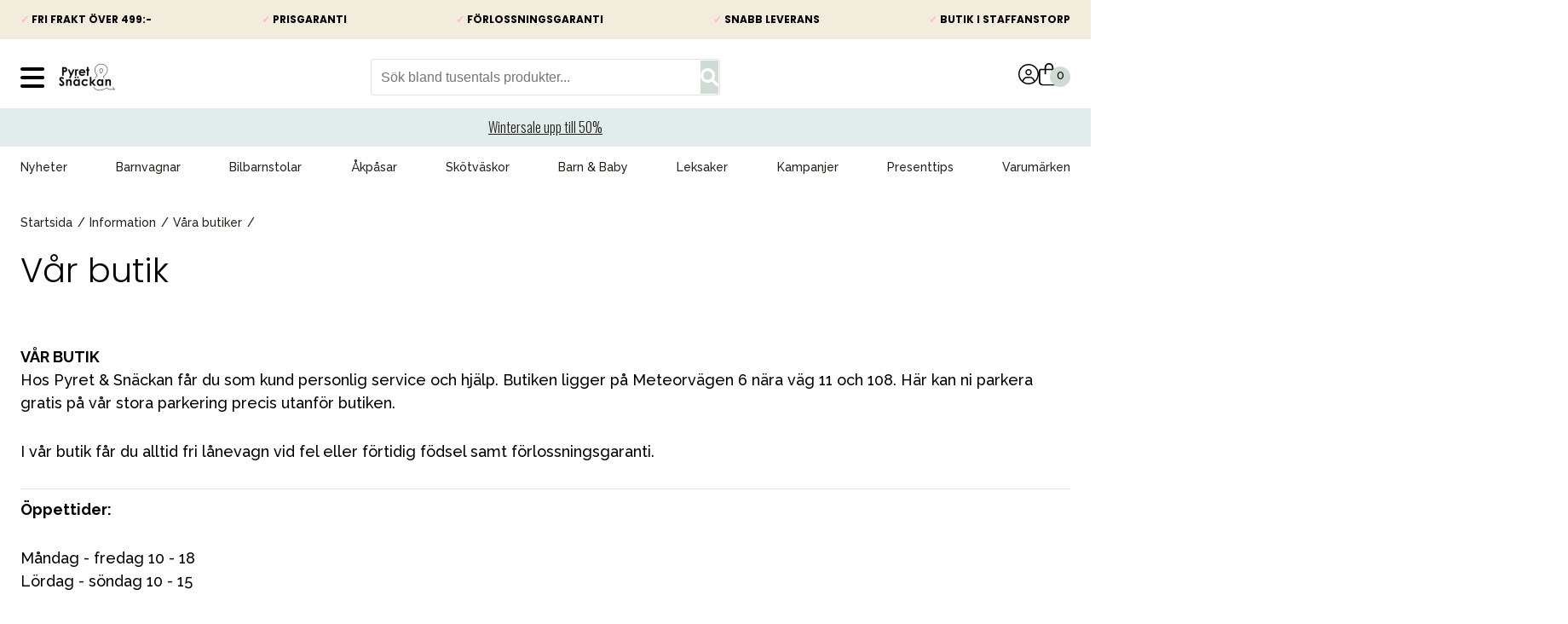

--- FILE ---
content_type: text/html; charset=utf-8
request_url: https://www.pyretosnackan.se/information/vara-butiker
body_size: 15600
content:
<!DOCTYPE html>
<html lang="sv">
<head>
    <meta charset="utf-8" />
<meta name="viewport" content="width=device-width, initial-scale=1.0" />
<title>V&#xE5;ra butiker Pyret &amp; Sn&#xE4;ckan</title>
<link rel="stylesheet" type="text/css" href="/ui/css/pyret.min.css?v=JPNgdPU5bC3f5ToNHyMLsiqEpdLyuYAWGLzTt7SwCAA" />

<link rel="preconnect" href="https://fonts.googleapis.com">
<link rel="preconnect" href="https://fonts.gstatic.com" crossorigin>
<link href="https://fonts.googleapis.com/css2?family=Oswald:wght@300;500&family=Poppins:wght@300;400;600;700;900&family=Raleway:wght@400;500;700&display=swap&v=de8f617f9fe29657e6a7bd0b999062c5" rel="stylesheet">

    <link rel="apple-touch-icon" href="/storage/190BF976C6133C0596D4A9BBE08863AC989370FCD7D42C1A53DC054B7EFAAD7B/5503dc795b564f58899a79413b55e958/180-180-1-png.Png/media/099dcdb3156646b0bc551e9accc68092/logo_png_web_250x250.png" type="" />
    <link rel="icon" href="/storage/E0311CD5A9537B6F8CEEC766D27EA17CDFFDC9372A576C4842E71F7A1960EF04/5503dc795b564f58899a79413b55e958/192-192-1-png.Png/media/099dcdb3156646b0bc551e9accc68092/logo_png_web_250x250.png" type="image/png" />
    <link rel="icon" href="/storage/7DBA69BA089E74DA591CCF8133C9FAE72892B5A30EABC2149CB2C16813517CD9/5503dc795b564f58899a79413b55e958/96-96-1-png.Png/media/099dcdb3156646b0bc551e9accc68092/logo_png_web_250x250.png" type="image/png" />
    <link rel="icon" href="/storage/979997CA8F8B3EE626650A9B8453292DD3E90B74C26EF09CAA4C07C87FB9F703/5503dc795b564f58899a79413b55e958/32-32-1-png.Png/media/099dcdb3156646b0bc551e9accc68092/logo_png_web_250x250.png" type="image/png" />
    <link rel="icon" href="/storage/01644137E37A74B9174B51598E1036D07A77CC534B34A1F41F97053B0EFE726C/5503dc795b564f58899a79413b55e958/16-16-1-png.Png/media/099dcdb3156646b0bc551e9accc68092/logo_png_web_250x250.png" type="image/png" />
    <link rel="shortcut icon" href="/storage/2424F9A6CD45F2DA40BA3BA5749B483DD5FB745448FDE9A0C69E723F5E36B35C/5503dc795b564f58899a79413b55e958/16-16-1-png.Icon/media/099dcdb3156646b0bc551e9accc68092/logo_png_web_250x250.ico" type="" />
    <meta name="description" content="Hitta till v&#xE5;r butik i Staffanstorp. V&#xE4;lkommen till pyret &amp; sn&#xE4;ckan " />

    <link rel="canonical" href="https://www.pyretosnackan.se/information/vara-butiker" />

    <meta name="robots" content="index,follow" />
<meta name="generator" content="Litium" />
    <meta property="og:title" content="V&#xE5;ra butiker" />
    <meta property="og:type" content="website" />
        <meta property="og:image" content="https://www.pyretosnackan.se/storage/F73E435B3C87F573672F3AECEEC94DA8B50CF090BDEDE1A22B8FA863286BDD49/9b15eba4581442bb8ce9124b440d9fad/png/media/7bcc43a2c6f74925a839fb036048ece1/logo.png" />
            <meta property="og:image:secure_url" content="https://www.pyretosnackan.se/storage/F73E435B3C87F573672F3AECEEC94DA8B50CF090BDEDE1A22B8FA863286BDD49/9b15eba4581442bb8ce9124b440d9fad/png/media/7bcc43a2c6f74925a839fb036048ece1/logo.png" />
    <meta property="og:url" content="https://www.pyretosnackan.se/information/vara-butiker" />
    <meta property="og:description" content="Hitta till v&amp;#xE5;r butik i Staffanstorp. V&amp;#xE4;lkommen till pyret &amp;amp; sn&amp;#xE4;ckan " />
    <meta property="og:locale" content="sv_SE" />
    <meta property="og:site_name" content="Pyret &amp; Sn&#xE4;ckan" />
    <meta name="viewport" content="width=device-width, initial-scale=1.0, maximum-scale=1.0, user-scalable=0">

<!-- Google Tag Manager --><script type="text/javascript">
(function(w){w.dataLayer = w.dataLayer || [];

})(window);
(function(w,d,s,l,i){w[l]=w[l]||[];w[l].push({'gtm.start':new Date().getTime(),event:'gtm.js'});var f=d.getElementsByTagName(s)[0],j=d.createElement(s),dl=l!='dataLayer'?'&l='+l:'';j.async=true;j.src='//www.googletagmanager.com/gtm.js?id='+i+dl;f.parentNode.insertBefore(j,f);})(window,document,'script','dataLayer','GTM-WWFP7SL2');
</script><!-- End Google Tag Manager -->
<!-- Google Tag Manager --><script type="text/javascript">
(function(w){w.dataLayer = w.dataLayer || [];

})(window);
(function(w,d,s,l,i){w[l]=w[l]||[];w[l].push({'gtm.start':new Date().getTime(),event:'gtm.js'});var f=d.getElementsByTagName(s)[0],j=d.createElement(s),dl=l!='dataLayer'?'&l='+l:'';j.async=true;j.src='//www.googletagmanager.com/gtm.js?id='+i+dl;f.parentNode.insertBefore(j,f);})(window,document,'script','dataLayer','GTM-WWFP7SL2');
</script><!-- End Google Tag Manager -->

<script src="https://cdnjs.cloudflare.com/ajax/libs/jquery/3.5.0/jquery.min.js" integrity="sha512-k2WPPrSgRFI6cTaHHhJdc8kAXaRM4JBFEDo1pPGGlYiOyv4vnA0Pp0G5XMYYxgAPmtmv/IIaQA6n5fLAyJaFMA==" crossorigin="anonymous" referrerpolicy="no-referrer"></script>
<script>
document.addEventListener('DOMContentLoaded', () => {
	/**
	 * Remove preload
	 */
	document.getElementsByTagName("BODY")[0].classList.remove('preload');

	/**
	 * IE support for object-fit
	 */
	objectFitImages();

});
</script> 
<script src="https://cdnjs.cloudflare.com/ajax/libs/object-fit-images/3.2.4/ofi.min.js" integrity="sha512-7taFZYSf0eAWyi1UvMzNrBoPVuvLU7KX6h10e4AzyHVnPjzuxeGWbXYX+ED9zXVVq+r9Xox5WqvABACBSCevmg==" crossorigin="anonymous" referrerpolicy="no-referrer"></script>
    
    
<script type="text/javascript">
    window.localStorage.setItem('requestVerificationToken', 'CfDJ8GbWyYo9HKpDqAuYHJVR7O8olAItLsPQ5LnTyPyGM6hjt1rJXJoV72GizufsDO2kXNj1HOqTns3DBi41Aaq9PqmZhorRuqnPm-39MjTUxadHAV1gVnZlVBtVjRp1T9NXfqE2dYnOeiJRYErqwY49GpU');
    window.__litium = window.__litium || {};
    window.__litium.requestContext = {"channelSystemId":"e5281c6b-8cb0-4b99-b195-7cdfa1df61d4","currentPageSystemId":"6d76e3bc-3e0b-4ad8-ab28-a99050499b45"};
    window.__litium.preloadState = window.__litium.preloadState || {};
    window.__litium.preloadState.cart = {"checkoutUrl":"/kassa","orderTotal":"0 SEK","quantity":"0","orderRows":[],"discountRows":[],"deliveryCost":"0 SEK","paymentCost":"0 SEK","grandTotal":"0 SEK","vat":"0 SEK","amountNumeric":"0.00","currentCountry":"SE","systemId":"00000000-0000-0000-0000-000000000000"};
    window.__litium.preloadState.navigation = {"contentLinks":[{"attributes":{"megaMenuIsHamburger":"False","megaMenuIsHamburgerExtra":"False"},"name":"Nyheter","url":"/nyheter","disabled":false,"isSelected":false,"links":[]},{"attributes":{"megaMenuIsHamburger":"False","megaMenuIsHamburgerExtra":"False"},"name":"Barnvagnar","url":"/barnvagnar","disabled":false,"isSelected":false,"links":[{"name":"Duovagnar & kombivagnar","url":"/barnvagnar/duovagnar-kombivagnar","disabled":false,"isSelected":false,"links":[]},{"name":"Barnvagnspaket","url":"/barnvagnar/startpaket","disabled":false,"isSelected":false,"links":[]},{"name":"Syskonvagn","url":"/barnvagnar/syskonvagn","disabled":false,"isSelected":false,"links":[]},{"name":"Sittvagnar","url":"/barnvagnar/sittvagnar","disabled":false,"isSelected":false,"links":[{"name":"Sittvagn vändbar","url":"/barnvagnar/sittvagnar/sittvagn-vandbar","disabled":false,"isSelected":false,"links":[]},{"name":"Sittvagn fullt liggläge","url":"/barnvagnar/sittvagnar/sittvagn-fullt-ligglage","disabled":false,"isSelected":false,"links":[]}]},{"name":"Sulky & Resevagn","url":"/barnvagnar/sulky-resevagn","disabled":false,"isSelected":false,"links":[{"name":"Resevagn som handbagage","url":"/barnvagnar/sulky-resevagn/resevagn-som-handbagage","disabled":false,"isSelected":false,"links":[]},{"name":"Vändbar sulky","url":"/barnvagnar/sulky-resevagn/vandbar-sulky","disabled":false,"isSelected":false,"links":[]}]},{"name":"Tvillingvagn","url":"/barnvagnar/tvillingvagn","disabled":false,"isSelected":false,"links":[]},{"name":"Joggingvagnar","url":"/barnvagnar/joggingvagnar","disabled":false,"isSelected":false,"links":[]},{"name":"Cykelvagnar","url":"/barnvagnar/cykelvagnar","disabled":false,"isSelected":false,"links":[]}]},{"attributes":{"megaMenuIsHamburger":"False","megaMenuIsHamburgerExtra":"False"},"name":"Bilbarnstolar","url":"/bilbarnstolar","disabled":false,"isSelected":false,"links":[{"name":"Babyskydd 0-13 kg","url":"/bilbarnstolar/babyskydd-0-13-kg","disabled":false,"isSelected":false,"links":[]},{"name":"Bilbarnstol bakåtvänd 9-36 kg","url":"/bilbarnstolar/bakatvand-bilbarnstol-9-36-kg","disabled":false,"isSelected":false,"links":[{"name":"Bakåtvänd isofix upp till 23 kg","url":"/bilbarnstolar/bakatvand-bilbarnstol-9-36-kg/bakatvand-isofix-upp-till-23-kg","disabled":false,"isSelected":false,"links":[]},{"name":"Bakåtvänd bältad upp till 36 kg","url":"/bilbarnstolar/bakatvand-bilbarnstol-9-36-kg/bakatvand-baltad-upp-till-36-kg","disabled":false,"isSelected":false,"links":[]}]},{"name":"Bältesstolar framåtvänd 15-36 kg","url":"/bilbarnstolar/baltesstolar-15-36-kg","disabled":false,"isSelected":false,"links":[]},{"name":"Bilbaser","url":"/bilbarnstolar/bilbaser","disabled":false,"isSelected":false,"links":[]},{"name":"Bälteskudde","url":"/bilbarnstolar/balteskudde","disabled":false,"isSelected":false,"links":[]},{"name":"Bilstolssystem","url":"/bilbarnstolar/bilstolssystem","disabled":false,"isSelected":false,"links":[]}]},{"attributes":{"megaMenuIsHamburger":"False","megaMenuIsHamburgerExtra":"False"},"name":"Åkpåsar","url":"/akpasar","disabled":false,"isSelected":false,"links":[{"name":"Åkpåsar till barnvagn","url":"/akpasar/akpasar-till-barnvagn","disabled":false,"isSelected":false,"links":[]},{"name":"Åkpåse babyskydd & bilbarnstol","url":"/akpasar/akpase-babyskydd-bilbarnstol","disabled":false,"isSelected":false,"links":[]}]},{"attributes":{"megaMenuIsHamburger":"False","megaMenuIsHamburgerExtra":"False"},"name":"Skötväskor","url":"/skotvaskor","disabled":false,"isSelected":false,"links":[]},{"attributes":{"megaMenuIsHamburger":"False","megaMenuIsHamburgerExtra":"False"},"name":"Barn & Baby","url":"/barn-baby","disabled":false,"isSelected":false,"links":[{"name":"Avgjutningskit","url":"/barn-baby/avgjutningskit","disabled":false,"isSelected":false,"links":[]},{"name":"Bada & Hygien","url":"/barn-baby/bada","disabled":false,"isSelected":false,"links":[{"name":"Barnpall","url":"/barn-baby/bada/barnpall","disabled":false,"isSelected":false,"links":[]},{"name":"Badbalja","url":"/barn-baby/bada/badbalja","disabled":false,"isSelected":false,"links":[]},{"name":"Hygienprodukter","url":"/barn-baby/bada/hygienprodukter","disabled":false,"isSelected":false,"links":[]},{"name":"Våtservetter","url":"/barn-baby/bada/vatservetter","disabled":false,"isSelected":false,"links":[]}]},{"name":"Barnsäkerhet","url":"/barn-baby/barnsakerhet","disabled":false,"isSelected":false,"links":[{"name":"Andningslarm","url":"/barn-baby/barnsakerhet/andningslarm","disabled":false,"isSelected":false,"links":[]},{"name":"Babyvakter","url":"/barn-baby/barnsakerhet/babyvakter","disabled":false,"isSelected":false,"links":[]},{"name":"Gåselar","url":"/barn-baby/barnsakerhet/gaselar","disabled":false,"isSelected":false,"links":[]},{"name":"Hemsäkerhet","url":"/barn-baby/barnsakerhet/hemsakerhet","disabled":false,"isSelected":false,"links":[]},{"name":"Barngrindar","url":"/barn-baby/barnsakerhet/barngrindar","disabled":false,"isSelected":false,"links":[]}]},{"name":"Barnkläder","url":"/barn-baby/barnklader","disabled":false,"isSelected":false,"links":[{"name":"Bodys & Pyjamas","url":"/barn-baby/barnklader/bodys-pyjamas","disabled":false,"isSelected":false,"links":[]},{"name":"Mössor","url":"/barn-baby/barnklader/mossor","disabled":false,"isSelected":false,"links":[]},{"name":"Prematurkläder","url":"/barn-baby/barnklader/prematurklader","disabled":false,"isSelected":false,"links":[]},{"name":"Scarfs Tossor & Vantar","url":"/barn-baby/barnklader/scarfs-tossor-vantar","disabled":false,"isSelected":false,"links":[]},{"name":"Solskyddskläder","url":"/barn-baby/barnklader/solskyddsklader","disabled":false,"isSelected":false,"links":[]}]},{"name":"Barnvård","url":"/barn-baby/barnvard","disabled":false,"isSelected":false,"links":[]},{"name":"Babysitter","url":"/barn-baby/babysitter","disabled":false,"isSelected":false,"links":[]},{"name":"Bitringar","url":"/barn-baby/bitringar","disabled":false,"isSelected":false,"links":[]},{"name":"Gåstolar","url":"/barn-baby/gastolar","disabled":false,"isSelected":false,"links":[]},{"name":"Äta & dricka","url":"/barn-baby/ata-dricka","disabled":false,"isSelected":false,"links":[{"name":"Bestick","url":"/barn-baby/ata-dricka/bestick","disabled":false,"isSelected":false,"links":[]},{"name":"Bordsunderlägg","url":"/barn-baby/ata-dricka/bordsunderlagg","disabled":false,"isSelected":false,"links":[]},{"name":"Haklappar","url":"/barn-baby/ata-dricka/haklappar","disabled":false,"isSelected":false,"links":[]},{"name":"Matning","url":"/barn-baby/ata-dricka/matning","disabled":false,"isSelected":false,"links":[]},{"name":"Matförvaring","url":"/barn-baby/ata-dricka/matforvaring","disabled":false,"isSelected":false,"links":[]},{"name":"Nappflaskor & Muggar","url":"/barn-baby/ata-dricka/nappflaskor-muggar","disabled":false,"isSelected":false,"links":[]},{"name":"Tallrikar & Serviser","url":"/barn-baby/ata-dricka/tallrikar-serviser","disabled":false,"isSelected":false,"links":[]},{"name":"Vattenflaskor","url":"/barn-baby/ata-dricka/vattenflaskor","disabled":false,"isSelected":false,"links":[]},{"name":"Kylklamp","url":"/barn-baby/ata-dricka/kylklamp","disabled":false,"isSelected":false,"links":[]}]},{"name":"Barnväskor och ryggsäckar","url":"/barn-baby/barnvaskor-och-ryggsackar","disabled":false,"isSelected":false,"links":[]},{"name":"Blöjhinkar & Refiller","url":"/barn-baby/blojhinkar-refiller","disabled":false,"isSelected":false,"links":[]},{"name":"Nappar & tillbehör","url":"/barn-baby/nappflaskor-muggar","disabled":false,"isSelected":false,"links":[{"name":"Nappar 0-6 mån","url":"/barn-baby/nappflaskor-muggar/nappar-0-6-man","disabled":false,"isSelected":false,"links":[]},{"name":"Nappar 6-18 mån","url":"/barn-baby/nappflaskor-muggar/nappar-6-18-man","disabled":false,"isSelected":false,"links":[]},{"name":"Nappar 36+ mån","url":"/barn-baby/nappflaskor-muggar/nappar-36-man","disabled":false,"isSelected":false,"links":[]},{"name":"Napphållare","url":"/barn-baby/nappflaskor-muggar/napphallare","disabled":false,"isSelected":false,"links":[]}]},{"name":"Pottor & Toasitsar","url":"/barn-baby/pottor-toasitsar","disabled":false,"isSelected":false,"links":[]},{"name":"Filtar","url":"/barn-baby/filt","disabled":false,"isSelected":false,"links":[{"name":"Snuttefiltar","url":"/barn-baby/filt/snuttefiltar","disabled":false,"isSelected":false,"links":[]},{"name":"Muslinfiltar","url":"/barn-baby/filt/muslinfiltar","disabled":false,"isSelected":false,"links":[]},{"name":"Fleecefiltar","url":"/barn-baby/filt/fleecefiltar","disabled":false,"isSelected":false,"links":[]},{"name":"Stickade filtar","url":"/barn-baby/filt/stickade-filtar","disabled":false,"isSelected":false,"links":[]},{"name":"Bomullsfiltar","url":"/barn-baby/filt/bomullsfiltar","disabled":false,"isSelected":false,"links":[]},{"name":"Ullfiltar","url":"/barn-baby/filt/ullfiltar","disabled":false,"isSelected":false,"links":[]}]}]},{"attributes":{"megaMenuIsHamburger":"False","megaMenuIsHamburgerExtra":"False"},"name":"Leksaker","url":"/leksaker","disabled":false,"isSelected":false,"links":[{"name":"Aktivitetsleksaker","url":"/leksaker/aktivitetsleksaker","disabled":false,"isSelected":false,"links":[]},{"name":"Leksaksbilar & Fordon","url":"/leksaker/leksaksbilar-fordon","disabled":false,"isSelected":false,"links":[]},{"name":"Byggleksaker","url":"/leksaker/byggleksaker","disabled":false,"isSelected":false,"links":[]},{"name":"Badleksaker","url":"/leksaker/badleksaker","disabled":false,"isSelected":false,"links":[]},{"name":"Bitleksaker","url":"/leksaker/bitleksaker","disabled":false,"isSelected":false,"links":[]},{"name":"Förkläde","url":"/leksaker/forklade","disabled":false,"isSelected":false,"links":[]},{"name":"Figurer & figurset","url":"/leksaker/figurer-figurset","disabled":false,"isSelected":false,"links":[]},{"name":"Kökslek","url":"/leksaker/kokslek","disabled":false,"isSelected":false,"links":[]},{"name":"Gosedjur","url":"/leksaker/gosedjur","disabled":false,"isSelected":false,"links":[]},{"name":"Musikleksaker","url":"/leksaker/musikleksaker","disabled":false,"isSelected":false,"links":[]},{"name":"Hoppgungor","url":"/leksaker/hoppgungor","disabled":false,"isSelected":false,"links":[]},{"name":"Födelsedagsdekoration","url":"/leksaker/fodelsedagsdekoration","disabled":false,"isSelected":false,"links":[]},{"name":"Födelsedagståg","url":"/leksaker/fodelsedagstag","disabled":false,"isSelected":false,"links":[]},{"name":"Lära-gå-vagnar","url":"/leksaker/lara-ga-vagnar","disabled":false,"isSelected":false,"links":[]},{"name":"Skallror","url":"/leksaker/skallror","disabled":false,"isSelected":false,"links":[]},{"name":"Snuttefiltar","url":"/leksaker/snuttefiltar","disabled":false,"isSelected":false,"links":[]},{"name":"Sängmobiler","url":"/leksaker/sangmobiler","disabled":false,"isSelected":false,"links":[]},{"name":"Paraply","url":"/leksaker/paraply","disabled":false,"isSelected":false,"links":[]},{"name":"Uteleksaker","url":"/leksaker/uteleksaker","disabled":false,"isSelected":false,"links":[]},{"name":"Vagnhängen","url":"/leksaker/vagnhangen","disabled":false,"isSelected":false,"links":[]},{"name":"Babyleksaker","url":"/leksaker/babyleksaker","disabled":false,"isSelected":false,"links":[]},{"name":"Träleksaker","url":"/leksaker/traleksaker","disabled":false,"isSelected":false,"links":[]},{"name":"Pussel & Spel","url":"/leksaker/pussel-spel","disabled":false,"isSelected":false,"links":[]},{"name":"Trehjuling","url":"/leksaker/trehjuling","disabled":false,"isSelected":false,"links":[]},{"name":"Stapelleksaker","url":"/leksaker/stapelleksaker","disabled":false,"isSelected":false,"links":[]},{"name":"Prasselbok","url":"/leksaker/prasselbok","disabled":false,"isSelected":false,"links":[]},{"name":"Köksleksaker","url":"/leksaker/koksleksaker","disabled":false,"isSelected":false,"links":[]},{"name":"Dockor & Tillbehör","url":"/leksaker/dockor-tillbehor","disabled":false,"isSelected":false,"links":[]},{"name":"Vimplar & girlanger","url":"/leksaker/vimplar-girlanger","disabled":false,"isSelected":false,"links":[]},{"name":"Interaktiva leksaker","url":"/leksaker/interaktiva-leksaker","disabled":false,"isSelected":false,"links":[]}]},{"attributes":{"megaMenuIsHamburger":"False","megaMenuIsHamburgerExtra":"False"},"name":"Kampanjer","url":"/kampanjer/aktuella-kampanjer","disabled":false,"isSelected":false,"links":[]},{"attributes":{"megaMenuIsHamburger":"False","megaMenuIsHamburgerExtra":"False"},"name":"Presenttips","url":"/presenttips-0-5","disabled":false,"isSelected":false,"links":[{"name":"Presenttips 0-1 år","url":"/presenttips-0-5/presenttips-0-1-ar","disabled":false,"isSelected":false,"links":[]},{"name":"Presenttips 1-2 år","url":"/presenttips-0-5/presenttips-1-2","disabled":false,"isSelected":false,"links":[]},{"name":"Presenttips 3-5 år","url":"/presenttips-0-5/presenttips-3-5","disabled":false,"isSelected":false,"links":[]},{"name":"Babyshower","url":"/presenttips-0-5/babyshower","disabled":false,"isSelected":false,"links":[]},{"name":"Julshopen","url":"/presenttips-0-5/julshopen","disabled":false,"isSelected":false,"links":[{"name":"julbak","url":"/presenttips-0-5/julshopen/julbak","disabled":false,"isSelected":false,"links":[]},{"name":"julklapp500","url":"/presenttips-0-5/julshopen/julklapp500","disabled":false,"isSelected":false,"links":[]}]},{"name":"Påskpresenter","url":"/presenttips-0-5/paskpresenter","disabled":false,"isSelected":false,"links":[]}]},{"attributes":{"megaMenuIsHamburger":"False","megaMenuIsHamburgerExtra":"False"},"name":"Varumärken","url":"/varumarken","disabled":false,"isSelected":false,"links":[{"name":"Axkid","url":"/varumarken/axkid","disabled":false,"isSelected":false,"links":[]},{"name":"AeroSleep","url":"/varumarken/Aerosleep","disabled":false,"isSelected":false,"links":[]},{"name":"Babblarna","url":"/varumarken/babblarna","disabled":false,"isSelected":false,"links":[]},{"name":"BabyBjörn","url":"/varumarken/BabyBjorn","disabled":false,"isSelected":false,"links":[]},{"name":"Baby Einstein","url":"/varumarken/baby-einstein","disabled":false,"isSelected":false,"links":[]},{"name":"Babyzen","url":"/varumarken/babyzen-yoyo2","disabled":false,"isSelected":false,"links":[]},{"name":"Baby Jogger","url":"/varumarken/baby-jogger","disabled":false,"isSelected":false,"links":[{"name":"Baby Jogger City Tour 2","url":"/varumarken/baby-jogger/baby-jogger-city-tour","disabled":false,"isSelected":false,"links":[]},{"name":"Baby Jogger City Select","url":"/varumarken/baby-jogger/baby-jogger-city-select","disabled":false,"isSelected":false,"links":[]},{"name":"Baby Jogger Summit X3","url":"/varumarken/baby-jogger/baby-jogger-summit-x3","disabled":false,"isSelected":false,"links":[]},{"name":"Baby Jogger City Elite","url":"/varumarken/baby-jogger/baby-jogger-city-elite","disabled":false,"isSelected":false,"links":[]},{"name":"Baby Jogger City Mini GT Double","url":"/varumarken/baby-jogger/baby-jogger-city-mini-gt-double","disabled":false,"isSelected":false,"links":[]},{"name":"Baby Jogger City Mini GT","url":"/varumarken/baby-jogger/baby-jogger-city-mini-gt","disabled":false,"isSelected":false,"links":[]},{"name":"Baby Jogger tillbehör","url":"/varumarken/baby-jogger/baby-jogger-tillbehor","disabled":false,"isSelected":false,"links":[]}]},{"name":"BIBS","url":"/varumarken/BIBS","disabled":false,"isSelected":false,"links":[]},{"name":"Bugaboo","url":"/varumarken/bugaboo","disabled":false,"isSelected":false,"links":[{"name":"Bugaboo Fox 5 Renew","url":"/varumarken/bugaboo/bugaboo-fox-5-renew","disabled":false,"isSelected":false,"links":[]},{"name":"Bugaboo X Konges Sløjd","url":"/varumarken/bugaboo/bugaboo-x-konges-slojd","disabled":false,"isSelected":false,"links":[]},{"name":"Bugaboo Noir Limited Edition","url":"/varumarken/bugaboo/bugaboo-noir-limited-edition","disabled":false,"isSelected":false,"links":[]},{"name":"Bugaboo Fox 5","url":"/varumarken/bugaboo/bugaboo-fox-5","disabled":false,"isSelected":false,"links":[]},{"name":"Bugaboo Fox 3","url":"/varumarken/bugaboo/bugaboo-fox-3","disabled":false,"isSelected":false,"links":[]},{"name":"Bugaboo Ant","url":"/varumarken/bugaboo/bugaboo-ant","disabled":false,"isSelected":false,"links":[]},{"name":"Bugaboo Butterfly","url":"/varumarken/bugaboo/bugaboo-butterfly","disabled":false,"isSelected":false,"links":[]},{"name":"Bugaboo Taupe Collection","url":"/varumarken/bugaboo/bugaboo-taupe-collection","disabled":false,"isSelected":false,"links":[]},{"name":"Bugaboo Cameleon 3 Plus","url":"/varumarken/bugaboo/bugaboo-cameleon-3-plus","disabled":false,"isSelected":false,"links":[]},{"name":"Bugaboo Donkey 5","url":"/varumarken/bugaboo/bugaboo-donkey-5","disabled":false,"isSelected":false,"links":[]},{"name":"Bugaboo Donkey 5 Twin","url":"/varumarken/bugaboo/bugaboo-donkey-5-twin","disabled":false,"isSelected":false,"links":[]},{"name":"Bugaboo Donkey 5 Duo","url":"/varumarken/bugaboo/bugaboo-donkey-5-duo","disabled":false,"isSelected":false,"links":[]},{"name":"Bugaboo Bee 6","url":"/varumarken/bugaboo/bugaboo-bee-6","disabled":false,"isSelected":false,"links":[]},{"name":"Bugaboo Buffalo","url":"/varumarken/bugaboo/bugaboo-buffalo","disabled":false,"isSelected":false,"links":[]},{"name":"Bugaboo Runner","url":"/varumarken/bugaboo/bugaboo-runner","disabled":false,"isSelected":false,"links":[]},{"name":"Bugaboo Turtle Air","url":"/varumarken/bugaboo/bugaboo-turtle-air","disabled":false,"isSelected":false,"links":[]},{"name":"Bugaboo Giraffe","url":"/varumarken/bugaboo/bugaboo-giraffe","disabled":false,"isSelected":false,"links":[]},{"name":"Bugaboo Reservdelar","url":"/varumarken/bugaboo/bugaboo-reservdelar","disabled":false,"isSelected":false,"links":[]},{"name":"Bugaboo Tillbehör","url":"/varumarken/bugaboo/bugaboo-tillbehor","disabled":false,"isSelected":false,"links":[]},{"name":"Bugaboo Dragonfly","url":"/varumarken/bugaboo/bugaboo-dragonfly","disabled":false,"isSelected":false,"links":[]},{"name":"Resa med Bugaboo","url":"/varumarken/bugaboo/resa-med-bugaboo","disabled":false,"isSelected":false,"links":[]},{"name":"Bugaboo Donkey 5 Mono","url":"/varumarken/bugaboo/bugaboo-donkey-5-mono","disabled":false,"isSelected":false,"links":[]},{"name":"Bugaboo","url":"/varumarken/bugaboo/bugaboo","disabled":false,"isSelected":false,"links":[]}]},{"name":"Bumbo","url":"/varumarken/bumbo","disabled":false,"isSelected":false,"links":[]},{"name":"Britax","url":"/varumarken/britax","disabled":false,"isSelected":false,"links":[{"name":"Britax Smile","url":"/varumarken/britax/britax-smile-5z","disabled":false,"isSelected":false,"links":[]},{"name":"Britax bilbarnstolar","url":"/varumarken/britax/britax-bilbarnstolar","disabled":false,"isSelected":false,"links":[]},{"name":"Britax barnvagnar","url":"/varumarken/britax/britax-barnvagnar","disabled":false,"isSelected":false,"links":[]},{"name":"Britax tillbehör","url":"/varumarken/britax/britax-tillbehor","disabled":false,"isSelected":false,"links":[]},{"name":"Britax Style","url":"/varumarken/britax/britax-style","disabled":false,"isSelected":false,"links":[]},{"name":"Britax","url":"/varumarken/britax/britax","disabled":false,"isSelected":false,"links":[]}]},{"name":"Cybex","url":"/varumarken/cybex","disabled":false,"isSelected":false,"links":[{"name":"Cybex Priam","url":"/varumarken/cybex/cybex-priam","disabled":false,"isSelected":false,"links":[]},{"name":"Cybex bilbarnstolar","url":"/varumarken/cybex/cybex-bilbarnstolar","disabled":false,"isSelected":false,"links":[]},{"name":"Cybex barnvagnar","url":"/varumarken/cybex/cybex-barnvagnar","disabled":false,"isSelected":false,"links":[]},{"name":"Cybex Tillbehör","url":"/varumarken/cybex/cybex-tillbehor","disabled":false,"isSelected":false,"links":[]}]},{"name":"Done by Deer","url":"/varumarken/done-by-deer","disabled":false,"isSelected":false,"links":[]},{"name":"Emmaljunga","url":"/varumarken/emmaljunga","disabled":false,"isSelected":false,"links":[{"name":"Emmaljunga vagnar","url":"/varumarken/emmaljunga/emmaljunga-sento","disabled":false,"isSelected":false,"links":[]},{"name":"Emmaljunga Classic Barnvagnar","url":"/varumarken/emmaljunga/emmaljunga-classic-barnvagnar","disabled":false,"isSelected":false,"links":[]},{"name":"Emmaljunga NXT Barnvagnar","url":"/varumarken/emmaljunga/emmaljunga-nxt-barnvagnar","disabled":false,"isSelected":false,"links":[]},{"name":"Emmaljunga Kite 150","url":"/varumarken/emmaljunga/emmaljunga-kite-150","disabled":false,"isSelected":false,"links":[]},{"name":"Emmaljunga Kite 250","url":"/varumarken/emmaljunga/emmaljunga-kite-250","disabled":false,"isSelected":false,"links":[]},{"name":"Emmaljunga Tillbehör","url":"/varumarken/emmaljunga/emmaljunga-tillbehor","disabled":false,"isSelected":false,"links":[]},{"name":"Emmaljungas Gröna Vision","url":"/varumarken/emmaljunga/emmaljungas-grona-vision","disabled":false,"isSelected":false,"links":[]},{"name":"Emmaljunga NXT Glacier Limited Edition","url":"/varumarken/emmaljunga/emmaljunga-nxt-glacier-limited-edition","disabled":false,"isSelected":false,"links":[]},{"name":"Emmaljunga","url":"/varumarken/emmaljunga/emmaljunga","disabled":false,"isSelected":false,"links":[]}]},{"name":"Elvie","url":"/varumarken/Elvie","disabled":false,"isSelected":false,"links":[]},{"name":"Elodie","url":"/varumarken/elodie","disabled":false,"isSelected":false,"links":[]},{"name":"Ergobaby","url":"/varumarken/ergobaby","disabled":false,"isSelected":false,"links":[{"name":"Ergobaby bärsele Omni 360","url":"/varumarken/ergobaby/ergobaby-barsele-omni-360","disabled":false,"isSelected":false,"links":[]},{"name":"Ergobaby bärsele 360","url":"/varumarken/ergobaby/ergobaby-barsele-360","disabled":false,"isSelected":false,"links":[]},{"name":"Ergobaby bärsele Aeroloom","url":"/varumarken/ergobaby/ergobaby-aeroloom","disabled":false,"isSelected":false,"links":[]},{"name":"Ergobaby bärsele Adapt","url":"/varumarken/ergobaby/ergobaby-barsele-adapt","disabled":false,"isSelected":false,"links":[]},{"name":"Ergobaby bärselar","url":"/varumarken/ergobaby/ergobaby-barselar","disabled":false,"isSelected":false,"links":[]}]},{"name":"Easygrow","url":"/varumarken/easygrow","disabled":false,"isSelected":false,"links":[]},{"name":"Everyday Baby","url":"/varumarken/everyday-baby","disabled":false,"isSelected":false,"links":[]},{"name":"Filibabba","url":"/varumarken/filibabba","disabled":false,"isSelected":false,"links":[]},{"name":"Fresh Kid","url":"/varumarken/fresh-kid","disabled":false,"isSelected":false,"links":[]},{"name":"JaBaDaBaDo","url":"/varumarken/jabadabado","disabled":false,"isSelected":false,"links":[]},{"name":"Jellycat","url":"/varumarken/jellycat","disabled":false,"isSelected":false,"links":[]},{"name":"Joie","url":"/varumarken/joie","disabled":false,"isSelected":false,"links":[]},{"name":"Joolz","url":"/varumarken/joolz","disabled":false,"isSelected":false,"links":[{"name":"Joolz tillbehör","url":"/varumarken/joolz/joolz-tillbehor","disabled":false,"isSelected":false,"links":[]},{"name":"Joolz Hub","url":"/varumarken/joolz/joolz-hub","disabled":false,"isSelected":false,"links":[]},{"name":"Joolz Geo2","url":"/varumarken/joolz/joolz-geo2","disabled":false,"isSelected":false,"links":[]},{"name":"Joolz Day+","url":"/varumarken/joolz/joolz-day","disabled":false,"isSelected":false,"links":[]}]},{"name":"Kid's Concept","url":"/varumarken/kid-s-concept","disabled":false,"isSelected":false,"links":[]},{"name":"Kaos","url":"/varumarken/kaos","disabled":false,"isSelected":false,"links":[]},{"name":"Liewood","url":"/varumarken/liewood","disabled":false,"isSelected":false,"links":[]},{"name":"Little Dutch","url":"/varumarken/little-dutch","disabled":false,"isSelected":false,"links":[]},{"name":"Livly","url":"/varumarken/Livly","disabled":false,"isSelected":false,"links":[]},{"name":"Magic","url":"/varumarken/magic-blojhink","disabled":false,"isSelected":false,"links":[]},{"name":"MAM","url":"/varumarken/mam","disabled":false,"isSelected":false,"links":[]},{"name":"Medela","url":"/varumarken/medela","disabled":false,"isSelected":false,"links":[]},{"name":"Micki Leksaker","url":"/varumarken/micki-leksaker","disabled":false,"isSelected":false,"links":[]},{"name":"Miniland","url":"/varumarken/Miniland","disabled":false,"isSelected":false,"links":[]},{"name":"Maxi-Cosi","url":"/varumarken/maxi-cosi","disabled":false,"isSelected":false,"links":[{"name":"Maxi-Cosi Babyskydd","url":"/varumarken/maxi-cosi/maxi-cosi-babyskydd","disabled":false,"isSelected":false,"links":[]},{"name":"Maxi-Cosi 360","url":"/varumarken/maxi-cosi/maxi-cosi-360","disabled":false,"isSelected":false,"links":[]},{"name":"Maxi-Cosi Bilbarnstol","url":"/varumarken/maxi-cosi/maxi-cosi-bilbarnstol","disabled":false,"isSelected":false,"links":[]},{"name":"Maxi-Cosi Bältesstol","url":"/varumarken/maxi-cosi/maxi-cosi","disabled":false,"isSelected":false,"links":[]},{"name":"Maxi-Cosi barnvagn","url":"/varumarken/maxi-cosi/maxi-cosi-barnvagn","disabled":false,"isSelected":false,"links":[]},{"name":"Maxi-Cosi 360 PRO","url":"/varumarken/maxi-cosi/maxi-cosi-360-pro","disabled":false,"isSelected":false,"links":[]}]},{"name":"Nattou","url":"/varumarken/nattou","disabled":false,"isSelected":false,"links":[]},{"name":"NG Baby","url":"/varumarken/ng-baby","disabled":false,"isSelected":false,"links":[]},{"name":"NUK","url":"/varumarken/nuk","disabled":false,"isSelected":false,"links":[]},{"name":"Nuna","url":"/varumarken/nuna","disabled":false,"isSelected":false,"links":[{"name":"Nuna Demi Next","url":"/varumarken/nuna/nuna-demi-next","disabled":false,"isSelected":false,"links":[]},{"name":"Nuna Pipa URBN","url":"/varumarken/nuna/nuna-pipa-urbn","disabled":false,"isSelected":false,"links":[]},{"name":"Nuna Cudl Luxe","url":"/varumarken/nuna/nuna-cudl-luxe","disabled":false,"isSelected":false,"links":[]},{"name":"Nuna TRVL LX","url":"/varumarken/nuna/nuna-trvl-lx","disabled":false,"isSelected":false,"links":[]},{"name":"Nuna BMW","url":"/varumarken/nuna/nuna-bmw","disabled":false,"isSelected":false,"links":[]},{"name":"Nuna","url":"/varumarken/nuna/nuna-barnvagnar-bilbarnstolar","disabled":false,"isSelected":false,"links":[]}]},{"name":"Owlet","url":"/varumarken/owlet","disabled":false,"isSelected":false,"links":[]},{"name":"Sebra","url":"/varumarken/Sebra","disabled":false,"isSelected":false,"links":[]},{"name":"Silver Cross","url":"/varumarken/silver-cross","disabled":false,"isSelected":false,"links":[{"name":"Silver Cross Reef","url":"/varumarken/silver-cross/silver-cross-reef","disabled":false,"isSelected":false,"links":[]},{"name":"Silver Cross Wave","url":"/varumarken/silver-cross/silver-cross-wave","disabled":false,"isSelected":false,"links":[]},{"name":"Silver Cross Dune","url":"/varumarken/silver-cross/silver-cross-reef_1","disabled":false,"isSelected":false,"links":[]}]},{"name":"Stokke","url":"/varumarken/stokke","disabled":false,"isSelected":false,"links":[]},{"name":"Taf Toys","url":"/varumarken/taf-toys","disabled":false,"isSelected":false,"links":[]},{"name":"Teddykompaniet","url":"/varumarken/teddykompaniet","disabled":false,"isSelected":false,"links":[]},{"name":"Teutonia","url":"/varumarken/teutonia","disabled":false,"isSelected":false,"links":[]},{"name":"Thule","url":"/varumarken/thule","disabled":false,"isSelected":false,"links":[{"name":"Thule Bilbarnstolar","url":"/varumarken/thule/thule-bilbarnstolar","disabled":false,"isSelected":false,"links":[]},{"name":"Thule Sleek","url":"/varumarken/thule/thule-sleek_1","disabled":false,"isSelected":false,"links":[]},{"name":"Thule Chariot Lite","url":"/varumarken/thule/thule-chariot-lite","disabled":false,"isSelected":false,"links":[]},{"name":"Thule Chariot Cross","url":"/varumarken/thule/thule-chariot-cross","disabled":false,"isSelected":false,"links":[]},{"name":"Thule Chariot Sport","url":"/varumarken/thule/thule-chariot-sport","disabled":false,"isSelected":false,"links":[]},{"name":"Thule Urban Glide","url":"/varumarken/thule/thule-urban-glide-2","disabled":false,"isSelected":false,"links":[]},{"name":"Thule Urban Glide 3","url":"/varumarken/thule/thule-urban-glide-3","disabled":false,"isSelected":false,"links":[]},{"name":"THULE TILLBEHÖR","url":"/varumarken/thule/thule-tillbehor_1","disabled":false,"isSelected":false,"links":[]},{"name":"Thule Bilbarnstolar","url":"/varumarken/thule/thule-bilbarnstolar_1","disabled":false,"isSelected":false,"links":[]}]},{"name":"Tiny Love","url":"/varumarken/tiny-love","disabled":false,"isSelected":false,"links":[]},{"name":"Troll","url":"/varumarken/troll","disabled":false,"isSelected":false,"links":[]},{"name":"Ubbi","url":"/varumarken/ubbi","disabled":false,"isSelected":false,"links":[]},{"name":"Uppababy","url":"/varumarken/uppababy","disabled":false,"isSelected":false,"links":[{"name":"Uppababy Minu","url":"/varumarken/uppababy/uppababy-minu","disabled":false,"isSelected":false,"links":[]},{"name":"Uppababy Cruz","url":"/varumarken/uppababy/uppababy-cruz","disabled":false,"isSelected":false,"links":[]},{"name":"Uppababy Vista","url":"/varumarken/uppababy/uppababy-vista","disabled":false,"isSelected":false,"links":[]},{"name":"Uppababy Ridge","url":"/varumarken/uppababy/uppababy-ridge","disabled":false,"isSelected":false,"links":[]},{"name":"Uppababy Tillbehör","url":"/varumarken/uppababy/uppababy-tillbehor","disabled":false,"isSelected":false,"links":[]}]},{"name":"Rubens Barn","url":"/varumarken/rubens-barn","disabled":false,"isSelected":false,"links":[]},{"name":"Rätt Start","url":"/varumarken/ratt-start","disabled":false,"isSelected":false,"links":[]},{"name":"Vinter n Bloom","url":"/varumarken/vinter-bloom","disabled":false,"isSelected":false,"links":[]},{"name":"Zazu","url":"/varumarken/zazu","disabled":false,"isSelected":false,"links":[]},{"name":"Doona","url":"/varumarken/doona","disabled":false,"isSelected":false,"links":[]},{"name":"Bebe confort","url":"/varumarken/bebe-confort","disabled":false,"isSelected":false,"links":[]},{"name":"TIMIO","url":"/varumarken/timio","disabled":false,"isSelected":false,"links":[]},{"name":"Skiphop","url":"/varumarken/skip-hop","disabled":false,"isSelected":false,"links":[]},{"name":"Konges Sløjd","url":"/varumarken/konges-slojd","disabled":false,"isSelected":false,"links":[]}]}]};
    window.__litium.preloadState.hamburgerNavigation = {"contentLinks":[{"attributes":{"megaMenuIsHamburger":"False","megaMenuIsHamburgerExtra":"False"},"name":"Nyheter","url":"/nyheter","disabled":false,"isSelected":false,"links":[]},{"attributes":{"megaMenuIsHamburger":"True","megaMenuIsHamburgerExtra":"False"},"name":"Babyfynd","url":"/kampanjer/end-of-season-sale","disabled":false,"isSelected":false,"links":[]},{"attributes":{"megaMenuIsHamburger":"False","megaMenuIsHamburgerExtra":"False"},"name":"Barnvagnar","url":"/barnvagnar","disabled":false,"isSelected":false,"links":[{"name":"Duovagnar & kombivagnar","url":"/barnvagnar/duovagnar-kombivagnar","disabled":false,"isSelected":false,"links":[]},{"name":"Barnvagnspaket","url":"/barnvagnar/startpaket","disabled":false,"isSelected":false,"links":[]},{"name":"Syskonvagn","url":"/barnvagnar/syskonvagn","disabled":false,"isSelected":false,"links":[]},{"name":"Sittvagnar","url":"/barnvagnar/sittvagnar","disabled":false,"isSelected":false,"links":[{"name":"Sittvagn vändbar","url":"/barnvagnar/sittvagnar/sittvagn-vandbar","disabled":false,"isSelected":false,"links":[]},{"name":"Sittvagn fullt liggläge","url":"/barnvagnar/sittvagnar/sittvagn-fullt-ligglage","disabled":false,"isSelected":false,"links":[]}]},{"name":"Sulky & Resevagn","url":"/barnvagnar/sulky-resevagn","disabled":false,"isSelected":false,"links":[{"name":"Resevagn som handbagage","url":"/barnvagnar/sulky-resevagn/resevagn-som-handbagage","disabled":false,"isSelected":false,"links":[]},{"name":"Vändbar sulky","url":"/barnvagnar/sulky-resevagn/vandbar-sulky","disabled":false,"isSelected":false,"links":[]}]},{"name":"Tvillingvagn","url":"/barnvagnar/tvillingvagn","disabled":false,"isSelected":false,"links":[]},{"name":"Joggingvagnar","url":"/barnvagnar/joggingvagnar","disabled":false,"isSelected":false,"links":[]},{"name":"Cykelvagnar","url":"/barnvagnar/cykelvagnar","disabled":false,"isSelected":false,"links":[]}]},{"attributes":{"megaMenuIsHamburger":"False","megaMenuIsHamburgerExtra":"False"},"name":"Bilbarnstolar","url":"/bilbarnstolar","disabled":false,"isSelected":false,"links":[{"name":"Babyskydd 0-13 kg","url":"/bilbarnstolar/babyskydd-0-13-kg","disabled":false,"isSelected":false,"links":[]},{"name":"Bilbarnstol bakåtvänd 9-36 kg","url":"/bilbarnstolar/bakatvand-bilbarnstol-9-36-kg","disabled":false,"isSelected":false,"links":[{"name":"Bakåtvänd isofix upp till 23 kg","url":"/bilbarnstolar/bakatvand-bilbarnstol-9-36-kg/bakatvand-isofix-upp-till-23-kg","disabled":false,"isSelected":false,"links":[]},{"name":"Bakåtvänd bältad upp till 36 kg","url":"/bilbarnstolar/bakatvand-bilbarnstol-9-36-kg/bakatvand-baltad-upp-till-36-kg","disabled":false,"isSelected":false,"links":[]}]},{"name":"Bältesstolar framåtvänd 15-36 kg","url":"/bilbarnstolar/baltesstolar-15-36-kg","disabled":false,"isSelected":false,"links":[]},{"name":"Bilbaser","url":"/bilbarnstolar/bilbaser","disabled":false,"isSelected":false,"links":[]},{"name":"Bälteskudde","url":"/bilbarnstolar/balteskudde","disabled":false,"isSelected":false,"links":[]},{"name":"Bilstolssystem","url":"/bilbarnstolar/bilstolssystem","disabled":false,"isSelected":false,"links":[]}]},{"attributes":{"megaMenuIsHamburger":"False","megaMenuIsHamburgerExtra":"False"},"name":"Åkpåsar","url":"/akpasar","disabled":false,"isSelected":false,"links":[{"name":"Åkpåsar till barnvagn","url":"/akpasar/akpasar-till-barnvagn","disabled":false,"isSelected":false,"links":[]},{"name":"Åkpåse babyskydd & bilbarnstol","url":"/akpasar/akpase-babyskydd-bilbarnstol","disabled":false,"isSelected":false,"links":[]}]},{"attributes":{"megaMenuIsHamburger":"False","megaMenuIsHamburgerExtra":"False"},"name":"Skötväskor","url":"/skotvaskor","disabled":false,"isSelected":false,"links":[]},{"attributes":{"megaMenuIsHamburger":"False","megaMenuIsHamburgerExtra":"False"},"name":"Barn & Baby","url":"/barn-baby","disabled":false,"isSelected":false,"links":[{"name":"Avgjutningskit","url":"/barn-baby/avgjutningskit","disabled":false,"isSelected":false,"links":[]},{"name":"Bada & Hygien","url":"/barn-baby/bada","disabled":false,"isSelected":false,"links":[{"name":"Barnpall","url":"/barn-baby/bada/barnpall","disabled":false,"isSelected":false,"links":[]},{"name":"Badbalja","url":"/barn-baby/bada/badbalja","disabled":false,"isSelected":false,"links":[]},{"name":"Hygienprodukter","url":"/barn-baby/bada/hygienprodukter","disabled":false,"isSelected":false,"links":[]},{"name":"Våtservetter","url":"/barn-baby/bada/vatservetter","disabled":false,"isSelected":false,"links":[]}]},{"name":"Barnsäkerhet","url":"/barn-baby/barnsakerhet","disabled":false,"isSelected":false,"links":[{"name":"Andningslarm","url":"/barn-baby/barnsakerhet/andningslarm","disabled":false,"isSelected":false,"links":[]},{"name":"Babyvakter","url":"/barn-baby/barnsakerhet/babyvakter","disabled":false,"isSelected":false,"links":[]},{"name":"Gåselar","url":"/barn-baby/barnsakerhet/gaselar","disabled":false,"isSelected":false,"links":[]},{"name":"Hemsäkerhet","url":"/barn-baby/barnsakerhet/hemsakerhet","disabled":false,"isSelected":false,"links":[]},{"name":"Barngrindar","url":"/barn-baby/barnsakerhet/barngrindar","disabled":false,"isSelected":false,"links":[]}]},{"name":"Barnkläder","url":"/barn-baby/barnklader","disabled":false,"isSelected":false,"links":[{"name":"Bodys & Pyjamas","url":"/barn-baby/barnklader/bodys-pyjamas","disabled":false,"isSelected":false,"links":[]},{"name":"Mössor","url":"/barn-baby/barnklader/mossor","disabled":false,"isSelected":false,"links":[]},{"name":"Prematurkläder","url":"/barn-baby/barnklader/prematurklader","disabled":false,"isSelected":false,"links":[]},{"name":"Scarfs Tossor & Vantar","url":"/barn-baby/barnklader/scarfs-tossor-vantar","disabled":false,"isSelected":false,"links":[]},{"name":"Solskyddskläder","url":"/barn-baby/barnklader/solskyddsklader","disabled":false,"isSelected":false,"links":[]}]},{"name":"Barnvård","url":"/barn-baby/barnvard","disabled":false,"isSelected":false,"links":[]},{"name":"Babysitter","url":"/barn-baby/babysitter","disabled":false,"isSelected":false,"links":[]},{"name":"Bitringar","url":"/barn-baby/bitringar","disabled":false,"isSelected":false,"links":[]},{"name":"Gåstolar","url":"/barn-baby/gastolar","disabled":false,"isSelected":false,"links":[]},{"name":"Äta & dricka","url":"/barn-baby/ata-dricka","disabled":false,"isSelected":false,"links":[{"name":"Bestick","url":"/barn-baby/ata-dricka/bestick","disabled":false,"isSelected":false,"links":[]},{"name":"Bordsunderlägg","url":"/barn-baby/ata-dricka/bordsunderlagg","disabled":false,"isSelected":false,"links":[]},{"name":"Haklappar","url":"/barn-baby/ata-dricka/haklappar","disabled":false,"isSelected":false,"links":[]},{"name":"Matning","url":"/barn-baby/ata-dricka/matning","disabled":false,"isSelected":false,"links":[]},{"name":"Matförvaring","url":"/barn-baby/ata-dricka/matforvaring","disabled":false,"isSelected":false,"links":[]},{"name":"Nappflaskor & Muggar","url":"/barn-baby/ata-dricka/nappflaskor-muggar","disabled":false,"isSelected":false,"links":[]},{"name":"Tallrikar & Serviser","url":"/barn-baby/ata-dricka/tallrikar-serviser","disabled":false,"isSelected":false,"links":[]},{"name":"Vattenflaskor","url":"/barn-baby/ata-dricka/vattenflaskor","disabled":false,"isSelected":false,"links":[]},{"name":"Kylklamp","url":"/barn-baby/ata-dricka/kylklamp","disabled":false,"isSelected":false,"links":[]}]},{"name":"Barnväskor och ryggsäckar","url":"/barn-baby/barnvaskor-och-ryggsackar","disabled":false,"isSelected":false,"links":[]},{"name":"Blöjhinkar & Refiller","url":"/barn-baby/blojhinkar-refiller","disabled":false,"isSelected":false,"links":[]},{"name":"Nappar & tillbehör","url":"/barn-baby/nappflaskor-muggar","disabled":false,"isSelected":false,"links":[{"name":"Nappar 0-6 mån","url":"/barn-baby/nappflaskor-muggar/nappar-0-6-man","disabled":false,"isSelected":false,"links":[]},{"name":"Nappar 6-18 mån","url":"/barn-baby/nappflaskor-muggar/nappar-6-18-man","disabled":false,"isSelected":false,"links":[]},{"name":"Nappar 36+ mån","url":"/barn-baby/nappflaskor-muggar/nappar-36-man","disabled":false,"isSelected":false,"links":[]},{"name":"Napphållare","url":"/barn-baby/nappflaskor-muggar/napphallare","disabled":false,"isSelected":false,"links":[]}]},{"name":"Pottor & Toasitsar","url":"/barn-baby/pottor-toasitsar","disabled":false,"isSelected":false,"links":[]},{"name":"Filtar","url":"/barn-baby/filt","disabled":false,"isSelected":false,"links":[{"name":"Snuttefiltar","url":"/barn-baby/filt/snuttefiltar","disabled":false,"isSelected":false,"links":[]},{"name":"Muslinfiltar","url":"/barn-baby/filt/muslinfiltar","disabled":false,"isSelected":false,"links":[]},{"name":"Fleecefiltar","url":"/barn-baby/filt/fleecefiltar","disabled":false,"isSelected":false,"links":[]},{"name":"Stickade filtar","url":"/barn-baby/filt/stickade-filtar","disabled":false,"isSelected":false,"links":[]},{"name":"Bomullsfiltar","url":"/barn-baby/filt/bomullsfiltar","disabled":false,"isSelected":false,"links":[]},{"name":"Ullfiltar","url":"/barn-baby/filt/ullfiltar","disabled":false,"isSelected":false,"links":[]}]}]},{"attributes":{"megaMenuIsHamburger":"False","megaMenuIsHamburgerExtra":"False"},"name":"Leksaker","url":"/leksaker","disabled":false,"isSelected":false,"links":[{"name":"Aktivitetsleksaker","url":"/leksaker/aktivitetsleksaker","disabled":false,"isSelected":false,"links":[]},{"name":"Leksaksbilar & Fordon","url":"/leksaker/leksaksbilar-fordon","disabled":false,"isSelected":false,"links":[]},{"name":"Byggleksaker","url":"/leksaker/byggleksaker","disabled":false,"isSelected":false,"links":[]},{"name":"Badleksaker","url":"/leksaker/badleksaker","disabled":false,"isSelected":false,"links":[]},{"name":"Bitleksaker","url":"/leksaker/bitleksaker","disabled":false,"isSelected":false,"links":[]},{"name":"Förkläde","url":"/leksaker/forklade","disabled":false,"isSelected":false,"links":[]},{"name":"Figurer & figurset","url":"/leksaker/figurer-figurset","disabled":false,"isSelected":false,"links":[]},{"name":"Kökslek","url":"/leksaker/kokslek","disabled":false,"isSelected":false,"links":[]},{"name":"Gosedjur","url":"/leksaker/gosedjur","disabled":false,"isSelected":false,"links":[]},{"name":"Musikleksaker","url":"/leksaker/musikleksaker","disabled":false,"isSelected":false,"links":[]},{"name":"Hoppgungor","url":"/leksaker/hoppgungor","disabled":false,"isSelected":false,"links":[]},{"name":"Födelsedagsdekoration","url":"/leksaker/fodelsedagsdekoration","disabled":false,"isSelected":false,"links":[]},{"name":"Födelsedagståg","url":"/leksaker/fodelsedagstag","disabled":false,"isSelected":false,"links":[]},{"name":"Lära-gå-vagnar","url":"/leksaker/lara-ga-vagnar","disabled":false,"isSelected":false,"links":[]},{"name":"Skallror","url":"/leksaker/skallror","disabled":false,"isSelected":false,"links":[]},{"name":"Snuttefiltar","url":"/leksaker/snuttefiltar","disabled":false,"isSelected":false,"links":[]},{"name":"Sängmobiler","url":"/leksaker/sangmobiler","disabled":false,"isSelected":false,"links":[]},{"name":"Paraply","url":"/leksaker/paraply","disabled":false,"isSelected":false,"links":[]},{"name":"Uteleksaker","url":"/leksaker/uteleksaker","disabled":false,"isSelected":false,"links":[]},{"name":"Vagnhängen","url":"/leksaker/vagnhangen","disabled":false,"isSelected":false,"links":[]},{"name":"Babyleksaker","url":"/leksaker/babyleksaker","disabled":false,"isSelected":false,"links":[]},{"name":"Träleksaker","url":"/leksaker/traleksaker","disabled":false,"isSelected":false,"links":[]},{"name":"Pussel & Spel","url":"/leksaker/pussel-spel","disabled":false,"isSelected":false,"links":[]},{"name":"Trehjuling","url":"/leksaker/trehjuling","disabled":false,"isSelected":false,"links":[]},{"name":"Stapelleksaker","url":"/leksaker/stapelleksaker","disabled":false,"isSelected":false,"links":[]},{"name":"Prasselbok","url":"/leksaker/prasselbok","disabled":false,"isSelected":false,"links":[]},{"name":"Köksleksaker","url":"/leksaker/koksleksaker","disabled":false,"isSelected":false,"links":[]},{"name":"Dockor & Tillbehör","url":"/leksaker/dockor-tillbehor","disabled":false,"isSelected":false,"links":[]},{"name":"Vimplar & girlanger","url":"/leksaker/vimplar-girlanger","disabled":false,"isSelected":false,"links":[]},{"name":"Interaktiva leksaker","url":"/leksaker/interaktiva-leksaker","disabled":false,"isSelected":false,"links":[]}]},{"attributes":{"megaMenuIsHamburger":"True","megaMenuIsHamburgerExtra":"False"},"name":"Förälder","url":"/mamma-pappa","disabled":false,"isSelected":false,"links":[]},{"attributes":{"megaMenuIsHamburger":"True","megaMenuIsHamburgerExtra":"False"},"name":"Möbler & bädd","url":"/barnrum-barnmobler","disabled":false,"isSelected":false,"links":[]},{"attributes":{"megaMenuIsHamburger":"True","megaMenuIsHamburgerExtra":"False"},"name":"Tillbehör","url":"/tillbehor","disabled":false,"isSelected":false,"links":[]},{"attributes":{"megaMenuIsHamburger":"True","megaMenuIsHamburgerExtra":"False"},"name":"Reservdelar","url":"/reservdelar","disabled":false,"isSelected":false,"links":[]},{"attributes":{"megaMenuIsHamburger":"False","megaMenuIsHamburgerExtra":"False"},"name":"Kampanjer","url":"/kampanjer/aktuella-kampanjer","disabled":false,"isSelected":false,"links":[]},{"attributes":{"megaMenuIsHamburger":"False","megaMenuIsHamburgerExtra":"False"},"name":"Presenttips","url":"/presenttips-0-5","disabled":false,"isSelected":false,"links":[{"name":"Presenttips 0-1 år","url":"/presenttips-0-5/presenttips-0-1-ar","disabled":false,"isSelected":false,"links":[]},{"name":"Presenttips 1-2 år","url":"/presenttips-0-5/presenttips-1-2","disabled":false,"isSelected":false,"links":[]},{"name":"Presenttips 3-5 år","url":"/presenttips-0-5/presenttips-3-5","disabled":false,"isSelected":false,"links":[]},{"name":"Babyshower","url":"/presenttips-0-5/babyshower","disabled":false,"isSelected":false,"links":[]},{"name":"Julshopen","url":"/presenttips-0-5/julshopen","disabled":false,"isSelected":false,"links":[{"name":"julbak","url":"/presenttips-0-5/julshopen/julbak","disabled":false,"isSelected":false,"links":[]},{"name":"julklapp500","url":"/presenttips-0-5/julshopen/julklapp500","disabled":false,"isSelected":false,"links":[]}]},{"name":"Påskpresenter","url":"/presenttips-0-5/paskpresenter","disabled":false,"isSelected":false,"links":[]}]},{"attributes":{"megaMenuIsHamburger":"True","megaMenuIsHamburgerExtra":"True"},"name":"Outlet","url":"/outlet","disabled":false,"isSelected":false,"links":[]},{"attributes":{"megaMenuIsHamburger":"False","megaMenuIsHamburgerExtra":"False"},"name":"Varumärken","url":"/varumarken","disabled":false,"isSelected":false,"links":[{"name":"Axkid","url":"/varumarken/axkid","disabled":false,"isSelected":false,"links":[]},{"name":"AeroSleep","url":"/varumarken/Aerosleep","disabled":false,"isSelected":false,"links":[]},{"name":"Babblarna","url":"/varumarken/babblarna","disabled":false,"isSelected":false,"links":[]},{"name":"BabyBjörn","url":"/varumarken/BabyBjorn","disabled":false,"isSelected":false,"links":[]},{"name":"Baby Einstein","url":"/varumarken/baby-einstein","disabled":false,"isSelected":false,"links":[]},{"name":"Babyzen","url":"/varumarken/babyzen-yoyo2","disabled":false,"isSelected":false,"links":[]},{"name":"Baby Jogger","url":"/varumarken/baby-jogger","disabled":false,"isSelected":false,"links":[{"name":"Baby Jogger City Tour 2","url":"/varumarken/baby-jogger/baby-jogger-city-tour","disabled":false,"isSelected":false,"links":[]},{"name":"Baby Jogger City Select","url":"/varumarken/baby-jogger/baby-jogger-city-select","disabled":false,"isSelected":false,"links":[]},{"name":"Baby Jogger Summit X3","url":"/varumarken/baby-jogger/baby-jogger-summit-x3","disabled":false,"isSelected":false,"links":[]},{"name":"Baby Jogger City Elite","url":"/varumarken/baby-jogger/baby-jogger-city-elite","disabled":false,"isSelected":false,"links":[]},{"name":"Baby Jogger City Mini GT Double","url":"/varumarken/baby-jogger/baby-jogger-city-mini-gt-double","disabled":false,"isSelected":false,"links":[]},{"name":"Baby Jogger City Mini GT","url":"/varumarken/baby-jogger/baby-jogger-city-mini-gt","disabled":false,"isSelected":false,"links":[]},{"name":"Baby Jogger tillbehör","url":"/varumarken/baby-jogger/baby-jogger-tillbehor","disabled":false,"isSelected":false,"links":[]}]},{"name":"BIBS","url":"/varumarken/BIBS","disabled":false,"isSelected":false,"links":[]},{"name":"Bugaboo","url":"/varumarken/bugaboo","disabled":false,"isSelected":false,"links":[{"name":"Bugaboo Fox 5 Renew","url":"/varumarken/bugaboo/bugaboo-fox-5-renew","disabled":false,"isSelected":false,"links":[]},{"name":"Bugaboo X Konges Sløjd","url":"/varumarken/bugaboo/bugaboo-x-konges-slojd","disabled":false,"isSelected":false,"links":[]},{"name":"Bugaboo Noir Limited Edition","url":"/varumarken/bugaboo/bugaboo-noir-limited-edition","disabled":false,"isSelected":false,"links":[]},{"name":"Bugaboo Fox 5","url":"/varumarken/bugaboo/bugaboo-fox-5","disabled":false,"isSelected":false,"links":[]},{"name":"Bugaboo Fox 3","url":"/varumarken/bugaboo/bugaboo-fox-3","disabled":false,"isSelected":false,"links":[]},{"name":"Bugaboo Ant","url":"/varumarken/bugaboo/bugaboo-ant","disabled":false,"isSelected":false,"links":[]},{"name":"Bugaboo Butterfly","url":"/varumarken/bugaboo/bugaboo-butterfly","disabled":false,"isSelected":false,"links":[]},{"name":"Bugaboo Taupe Collection","url":"/varumarken/bugaboo/bugaboo-taupe-collection","disabled":false,"isSelected":false,"links":[]},{"name":"Bugaboo Cameleon 3 Plus","url":"/varumarken/bugaboo/bugaboo-cameleon-3-plus","disabled":false,"isSelected":false,"links":[]},{"name":"Bugaboo Donkey 5","url":"/varumarken/bugaboo/bugaboo-donkey-5","disabled":false,"isSelected":false,"links":[]},{"name":"Bugaboo Donkey 5 Twin","url":"/varumarken/bugaboo/bugaboo-donkey-5-twin","disabled":false,"isSelected":false,"links":[]},{"name":"Bugaboo Donkey 5 Duo","url":"/varumarken/bugaboo/bugaboo-donkey-5-duo","disabled":false,"isSelected":false,"links":[]},{"name":"Bugaboo Bee 6","url":"/varumarken/bugaboo/bugaboo-bee-6","disabled":false,"isSelected":false,"links":[]},{"name":"Bugaboo Buffalo","url":"/varumarken/bugaboo/bugaboo-buffalo","disabled":false,"isSelected":false,"links":[]},{"name":"Bugaboo Runner","url":"/varumarken/bugaboo/bugaboo-runner","disabled":false,"isSelected":false,"links":[]},{"name":"Bugaboo Turtle Air","url":"/varumarken/bugaboo/bugaboo-turtle-air","disabled":false,"isSelected":false,"links":[]},{"name":"Bugaboo Giraffe","url":"/varumarken/bugaboo/bugaboo-giraffe","disabled":false,"isSelected":false,"links":[]},{"name":"Bugaboo Reservdelar","url":"/varumarken/bugaboo/bugaboo-reservdelar","disabled":false,"isSelected":false,"links":[]},{"name":"Bugaboo Tillbehör","url":"/varumarken/bugaboo/bugaboo-tillbehor","disabled":false,"isSelected":false,"links":[]},{"name":"Bugaboo Dragonfly","url":"/varumarken/bugaboo/bugaboo-dragonfly","disabled":false,"isSelected":false,"links":[]},{"name":"Resa med Bugaboo","url":"/varumarken/bugaboo/resa-med-bugaboo","disabled":false,"isSelected":false,"links":[]},{"name":"Bugaboo Donkey 5 Mono","url":"/varumarken/bugaboo/bugaboo-donkey-5-mono","disabled":false,"isSelected":false,"links":[]},{"name":"Bugaboo","url":"/varumarken/bugaboo/bugaboo","disabled":false,"isSelected":false,"links":[]}]},{"name":"Bumbo","url":"/varumarken/bumbo","disabled":false,"isSelected":false,"links":[]},{"name":"Britax","url":"/varumarken/britax","disabled":false,"isSelected":false,"links":[{"name":"Britax Smile","url":"/varumarken/britax/britax-smile-5z","disabled":false,"isSelected":false,"links":[]},{"name":"Britax bilbarnstolar","url":"/varumarken/britax/britax-bilbarnstolar","disabled":false,"isSelected":false,"links":[]},{"name":"Britax barnvagnar","url":"/varumarken/britax/britax-barnvagnar","disabled":false,"isSelected":false,"links":[]},{"name":"Britax tillbehör","url":"/varumarken/britax/britax-tillbehor","disabled":false,"isSelected":false,"links":[]},{"name":"Britax Style","url":"/varumarken/britax/britax-style","disabled":false,"isSelected":false,"links":[]},{"name":"Britax","url":"/varumarken/britax/britax","disabled":false,"isSelected":false,"links":[]}]},{"name":"Cybex","url":"/varumarken/cybex","disabled":false,"isSelected":false,"links":[{"name":"Cybex Priam","url":"/varumarken/cybex/cybex-priam","disabled":false,"isSelected":false,"links":[]},{"name":"Cybex bilbarnstolar","url":"/varumarken/cybex/cybex-bilbarnstolar","disabled":false,"isSelected":false,"links":[]},{"name":"Cybex barnvagnar","url":"/varumarken/cybex/cybex-barnvagnar","disabled":false,"isSelected":false,"links":[]},{"name":"Cybex Tillbehör","url":"/varumarken/cybex/cybex-tillbehor","disabled":false,"isSelected":false,"links":[]}]},{"name":"Done by Deer","url":"/varumarken/done-by-deer","disabled":false,"isSelected":false,"links":[]},{"name":"Emmaljunga","url":"/varumarken/emmaljunga","disabled":false,"isSelected":false,"links":[{"name":"Emmaljunga vagnar","url":"/varumarken/emmaljunga/emmaljunga-sento","disabled":false,"isSelected":false,"links":[]},{"name":"Emmaljunga Classic Barnvagnar","url":"/varumarken/emmaljunga/emmaljunga-classic-barnvagnar","disabled":false,"isSelected":false,"links":[]},{"name":"Emmaljunga NXT Barnvagnar","url":"/varumarken/emmaljunga/emmaljunga-nxt-barnvagnar","disabled":false,"isSelected":false,"links":[]},{"name":"Emmaljunga Kite 150","url":"/varumarken/emmaljunga/emmaljunga-kite-150","disabled":false,"isSelected":false,"links":[]},{"name":"Emmaljunga Kite 250","url":"/varumarken/emmaljunga/emmaljunga-kite-250","disabled":false,"isSelected":false,"links":[]},{"name":"Emmaljunga Tillbehör","url":"/varumarken/emmaljunga/emmaljunga-tillbehor","disabled":false,"isSelected":false,"links":[]},{"name":"Emmaljungas Gröna Vision","url":"/varumarken/emmaljunga/emmaljungas-grona-vision","disabled":false,"isSelected":false,"links":[]},{"name":"Emmaljunga NXT Glacier Limited Edition","url":"/varumarken/emmaljunga/emmaljunga-nxt-glacier-limited-edition","disabled":false,"isSelected":false,"links":[]},{"name":"Emmaljunga","url":"/varumarken/emmaljunga/emmaljunga","disabled":false,"isSelected":false,"links":[]}]},{"name":"Elvie","url":"/varumarken/Elvie","disabled":false,"isSelected":false,"links":[]},{"name":"Elodie","url":"/varumarken/elodie","disabled":false,"isSelected":false,"links":[]},{"name":"Ergobaby","url":"/varumarken/ergobaby","disabled":false,"isSelected":false,"links":[{"name":"Ergobaby bärsele Omni 360","url":"/varumarken/ergobaby/ergobaby-barsele-omni-360","disabled":false,"isSelected":false,"links":[]},{"name":"Ergobaby bärsele 360","url":"/varumarken/ergobaby/ergobaby-barsele-360","disabled":false,"isSelected":false,"links":[]},{"name":"Ergobaby bärsele Aeroloom","url":"/varumarken/ergobaby/ergobaby-aeroloom","disabled":false,"isSelected":false,"links":[]},{"name":"Ergobaby bärsele Adapt","url":"/varumarken/ergobaby/ergobaby-barsele-adapt","disabled":false,"isSelected":false,"links":[]},{"name":"Ergobaby bärselar","url":"/varumarken/ergobaby/ergobaby-barselar","disabled":false,"isSelected":false,"links":[]}]},{"name":"Easygrow","url":"/varumarken/easygrow","disabled":false,"isSelected":false,"links":[]},{"name":"Everyday Baby","url":"/varumarken/everyday-baby","disabled":false,"isSelected":false,"links":[]},{"name":"Filibabba","url":"/varumarken/filibabba","disabled":false,"isSelected":false,"links":[]},{"name":"Fresh Kid","url":"/varumarken/fresh-kid","disabled":false,"isSelected":false,"links":[]},{"name":"JaBaDaBaDo","url":"/varumarken/jabadabado","disabled":false,"isSelected":false,"links":[]},{"name":"Jellycat","url":"/varumarken/jellycat","disabled":false,"isSelected":false,"links":[]},{"name":"Joie","url":"/varumarken/joie","disabled":false,"isSelected":false,"links":[]},{"name":"Joolz","url":"/varumarken/joolz","disabled":false,"isSelected":false,"links":[{"name":"Joolz tillbehör","url":"/varumarken/joolz/joolz-tillbehor","disabled":false,"isSelected":false,"links":[]},{"name":"Joolz Hub","url":"/varumarken/joolz/joolz-hub","disabled":false,"isSelected":false,"links":[]},{"name":"Joolz Geo2","url":"/varumarken/joolz/joolz-geo2","disabled":false,"isSelected":false,"links":[]},{"name":"Joolz Day+","url":"/varumarken/joolz/joolz-day","disabled":false,"isSelected":false,"links":[]}]},{"name":"Kid's Concept","url":"/varumarken/kid-s-concept","disabled":false,"isSelected":false,"links":[]},{"name":"Kaos","url":"/varumarken/kaos","disabled":false,"isSelected":false,"links":[]},{"name":"Liewood","url":"/varumarken/liewood","disabled":false,"isSelected":false,"links":[]},{"name":"Little Dutch","url":"/varumarken/little-dutch","disabled":false,"isSelected":false,"links":[]},{"name":"Livly","url":"/varumarken/Livly","disabled":false,"isSelected":false,"links":[]},{"name":"Magic","url":"/varumarken/magic-blojhink","disabled":false,"isSelected":false,"links":[]},{"name":"MAM","url":"/varumarken/mam","disabled":false,"isSelected":false,"links":[]},{"name":"Medela","url":"/varumarken/medela","disabled":false,"isSelected":false,"links":[]},{"name":"Micki Leksaker","url":"/varumarken/micki-leksaker","disabled":false,"isSelected":false,"links":[]},{"name":"Miniland","url":"/varumarken/Miniland","disabled":false,"isSelected":false,"links":[]},{"name":"Maxi-Cosi","url":"/varumarken/maxi-cosi","disabled":false,"isSelected":false,"links":[{"name":"Maxi-Cosi Babyskydd","url":"/varumarken/maxi-cosi/maxi-cosi-babyskydd","disabled":false,"isSelected":false,"links":[]},{"name":"Maxi-Cosi 360","url":"/varumarken/maxi-cosi/maxi-cosi-360","disabled":false,"isSelected":false,"links":[]},{"name":"Maxi-Cosi Bilbarnstol","url":"/varumarken/maxi-cosi/maxi-cosi-bilbarnstol","disabled":false,"isSelected":false,"links":[]},{"name":"Maxi-Cosi Bältesstol","url":"/varumarken/maxi-cosi/maxi-cosi","disabled":false,"isSelected":false,"links":[]},{"name":"Maxi-Cosi barnvagn","url":"/varumarken/maxi-cosi/maxi-cosi-barnvagn","disabled":false,"isSelected":false,"links":[]},{"name":"Maxi-Cosi 360 PRO","url":"/varumarken/maxi-cosi/maxi-cosi-360-pro","disabled":false,"isSelected":false,"links":[]}]},{"name":"Nattou","url":"/varumarken/nattou","disabled":false,"isSelected":false,"links":[]},{"name":"NG Baby","url":"/varumarken/ng-baby","disabled":false,"isSelected":false,"links":[]},{"name":"NUK","url":"/varumarken/nuk","disabled":false,"isSelected":false,"links":[]},{"name":"Nuna","url":"/varumarken/nuna","disabled":false,"isSelected":false,"links":[{"name":"Nuna Demi Next","url":"/varumarken/nuna/nuna-demi-next","disabled":false,"isSelected":false,"links":[]},{"name":"Nuna Pipa URBN","url":"/varumarken/nuna/nuna-pipa-urbn","disabled":false,"isSelected":false,"links":[]},{"name":"Nuna Cudl Luxe","url":"/varumarken/nuna/nuna-cudl-luxe","disabled":false,"isSelected":false,"links":[]},{"name":"Nuna TRVL LX","url":"/varumarken/nuna/nuna-trvl-lx","disabled":false,"isSelected":false,"links":[]},{"name":"Nuna BMW","url":"/varumarken/nuna/nuna-bmw","disabled":false,"isSelected":false,"links":[]},{"name":"Nuna","url":"/varumarken/nuna/nuna-barnvagnar-bilbarnstolar","disabled":false,"isSelected":false,"links":[]}]},{"name":"Owlet","url":"/varumarken/owlet","disabled":false,"isSelected":false,"links":[]},{"name":"Sebra","url":"/varumarken/Sebra","disabled":false,"isSelected":false,"links":[]},{"name":"Silver Cross","url":"/varumarken/silver-cross","disabled":false,"isSelected":false,"links":[{"name":"Silver Cross Reef","url":"/varumarken/silver-cross/silver-cross-reef","disabled":false,"isSelected":false,"links":[]},{"name":"Silver Cross Wave","url":"/varumarken/silver-cross/silver-cross-wave","disabled":false,"isSelected":false,"links":[]},{"name":"Silver Cross Dune","url":"/varumarken/silver-cross/silver-cross-reef_1","disabled":false,"isSelected":false,"links":[]}]},{"name":"Stokke","url":"/varumarken/stokke","disabled":false,"isSelected":false,"links":[]},{"name":"Taf Toys","url":"/varumarken/taf-toys","disabled":false,"isSelected":false,"links":[]},{"name":"Teddykompaniet","url":"/varumarken/teddykompaniet","disabled":false,"isSelected":false,"links":[]},{"name":"Teutonia","url":"/varumarken/teutonia","disabled":false,"isSelected":false,"links":[]},{"name":"Thule","url":"/varumarken/thule","disabled":false,"isSelected":false,"links":[{"name":"Thule Bilbarnstolar","url":"/varumarken/thule/thule-bilbarnstolar","disabled":false,"isSelected":false,"links":[]},{"name":"Thule Sleek","url":"/varumarken/thule/thule-sleek_1","disabled":false,"isSelected":false,"links":[]},{"name":"Thule Chariot Lite","url":"/varumarken/thule/thule-chariot-lite","disabled":false,"isSelected":false,"links":[]},{"name":"Thule Chariot Cross","url":"/varumarken/thule/thule-chariot-cross","disabled":false,"isSelected":false,"links":[]},{"name":"Thule Chariot Sport","url":"/varumarken/thule/thule-chariot-sport","disabled":false,"isSelected":false,"links":[]},{"name":"Thule Urban Glide","url":"/varumarken/thule/thule-urban-glide-2","disabled":false,"isSelected":false,"links":[]},{"name":"Thule Urban Glide 3","url":"/varumarken/thule/thule-urban-glide-3","disabled":false,"isSelected":false,"links":[]},{"name":"THULE TILLBEHÖR","url":"/varumarken/thule/thule-tillbehor_1","disabled":false,"isSelected":false,"links":[]},{"name":"Thule Bilbarnstolar","url":"/varumarken/thule/thule-bilbarnstolar_1","disabled":false,"isSelected":false,"links":[]}]},{"name":"Tiny Love","url":"/varumarken/tiny-love","disabled":false,"isSelected":false,"links":[]},{"name":"Troll","url":"/varumarken/troll","disabled":false,"isSelected":false,"links":[]},{"name":"Ubbi","url":"/varumarken/ubbi","disabled":false,"isSelected":false,"links":[]},{"name":"Uppababy","url":"/varumarken/uppababy","disabled":false,"isSelected":false,"links":[{"name":"Uppababy Minu","url":"/varumarken/uppababy/uppababy-minu","disabled":false,"isSelected":false,"links":[]},{"name":"Uppababy Cruz","url":"/varumarken/uppababy/uppababy-cruz","disabled":false,"isSelected":false,"links":[]},{"name":"Uppababy Vista","url":"/varumarken/uppababy/uppababy-vista","disabled":false,"isSelected":false,"links":[]},{"name":"Uppababy Ridge","url":"/varumarken/uppababy/uppababy-ridge","disabled":false,"isSelected":false,"links":[]},{"name":"Uppababy Tillbehör","url":"/varumarken/uppababy/uppababy-tillbehor","disabled":false,"isSelected":false,"links":[]}]},{"name":"Rubens Barn","url":"/varumarken/rubens-barn","disabled":false,"isSelected":false,"links":[]},{"name":"Rätt Start","url":"/varumarken/ratt-start","disabled":false,"isSelected":false,"links":[]},{"name":"Vinter n Bloom","url":"/varumarken/vinter-bloom","disabled":false,"isSelected":false,"links":[]},{"name":"Zazu","url":"/varumarken/zazu","disabled":false,"isSelected":false,"links":[]},{"name":"Doona","url":"/varumarken/doona","disabled":false,"isSelected":false,"links":[]},{"name":"Bebe confort","url":"/varumarken/bebe-confort","disabled":false,"isSelected":false,"links":[]},{"name":"TIMIO","url":"/varumarken/timio","disabled":false,"isSelected":false,"links":[]},{"name":"Skiphop","url":"/varumarken/skip-hop","disabled":false,"isSelected":false,"links":[]},{"name":"Konges Sløjd","url":"/varumarken/konges-slojd","disabled":false,"isSelected":false,"links":[]}]},{"attributes":{"megaMenuIsHamburger":"True","megaMenuIsHamburgerExtra":"True"},"name":"Guider","url":"/guider","disabled":false,"isSelected":false,"links":[]},{"attributes":{"megaMenuIsHamburger":"True","megaMenuIsHamburgerExtra":"True"},"name":"Kontakta oss","url":"/kontakta-oss","disabled":false,"isSelected":false,"links":[]},{"attributes":{"megaMenuIsHamburger":"True","megaMenuIsHamburgerExtra":"True"},"name":"Uthyrning","url":"/information/uthyrning","disabled":false,"isSelected":false,"links":[]},{"attributes":{"megaMenuIsHamburger":"True","megaMenuIsHamburgerExtra":"True"},"name":"Vår butik","url":"/information/vara-butiker","disabled":false,"isSelected":true,"links":[]}]};
    window.__litium.preloadState.myPage = {"persons":{},"addresses":{},"orders":{"currentPage":1},"isBusinessCustomer":false,"hasApproverRole":false};

    window.__litium.constants = {
        role: {
            approver: "OrderApprover",
            buyer: "OrderPlacer",
        },
        countries: [{"text":"Sweden","value":"SE","selected":false}],
        checkoutMode: {
            privateCustomers: 2,
            companyCustomers: 4,
            both: 1
        },
    };
    window.__litium.quickSearchUrl = "/sokresultat";
    window.__litium.translation = {"checkout.customerinfo.lastname":"Efternamn","orderlist.column.grandtotal":"Totalt","filter.showmore":"Visa mer","facet.header.sortCriteria":"Sortera","orderdetail.customernumber":"Kundnummer","checkout.campaigncode":"Kampanjkod","cart.ContainsMessagePart1":"Din varukorg innehåller","checkout.customerinfo.cellphone":"Telefon","general.reorder":"Lägg produkter i varukorg","checkout.terms.acceptTermsOfCondition":"Jag har läst och accepterar","orderdetail.column.products":"Produkter","general.cancel":"Avbryt","checkout.customerinfo.signupandlogin":"Registrera dig och logga in","checkout.terms.acceptterms":"Jag har läst och accepterar","filter.showless":"Visa mindre","orderlist.column.content":"Innehåll","checkout.order.grandTotal":"Totalt ink moms","checkout.product":"Produkt","validation.personalnumber":"Personnummer","checkout.customerinfo.companyname":"Företagsnamn","mypage.person.add":"Lägg till","orderlist.column.status":"Status","productpage.price":"Pris","checkout.amount":"Antal","orderdetail.grandtotal":"Totalt","orderdetail.deliverydate":"Leveransdatum","checkout.cart.total":"Totalt","checkout.usecampaigncode":"Använd","checkout.cart.empty":"Din varukorg är tom","cc.settings.save":"Spara","checkout.customerinfo.country.placeholder":"Välj ett land","mypage.address.city":"Stad","mypage.address.phonenumber":"Telefon","mypage.address.subtitle":"Adresser","checkout.cart.compaignprice":"Kampanjpris","facet.header.categories":"Kategorier","checkout.customerinfo.companyaddress.placeholder":"Välj en adress","productpage.deliveryGuarantee":"FÖRLOSSNINGSGARANTI","search.yourfilter":"Dina filter","orderdetail.backtoorderlist":"Tillbaka till orderhistoriken","orderdetail.firstname":"Förnamn","checkout.customerinfo.country":"Land","checkout.customerinfo.email":"E-post","orderdetail.paymentmethod":"Betalsätt","mypage.address.edittitle":"Ändra","general.search":"Sök","checkout.order.discount":"Rabatt","tooltip.reordered":"Produkterna har lagts i varukorgen.","checkout.discountcode":"Kampanjkod","orderdetail.organizationnumber":"Organisationsnummer","mypage.person.email":"E-post","orderlist.item":"och {0} annan produkt","validation.emailinused":"Denna e-post finns redan registrerad, försök med en annan.","validation.email":"E-posten är inte giltig","productpage.fastDelivery":"SNABB LEVERANS","orderdetail.orderstatus":"Orderstatus","validation.phone":"Telefon","approve.label":"Godkänn","checkout.customerinfo.address":"Adress","mypage.login.title":"Inloggningsuppgifter","checkout.customerinfo.showAlternativeAddress":"Alternativ leveransadress","orderdetail.deliverymethod":"Leveranssätt","orderdetail.column.quantity":"Antal","checkout.order.paymentcost":"Avgift","mypage.person.addtitle":"Lägg till","checkout.order.title":"Din order","general.save":"Spara","checkout.customerinfo.reference":"Referens","mypage.info.title":"Mina uppgifter","cc.reject-all":"Acceptera nödvändiga","validation.invalid.number":"","mypage.address.add":"Lägg till","orderdetail.lastname":"Efternamn","mypage.address.title":"Adresser","mypage.person.title":"Personer","minicart.total":"Totalt","checkout.price":"Pris","validation.unique":"Värdet är inte unikt","orderdetail.email":"E-post","checkout.placeorder":"Bekräfta","checkout.payment.title":"Betalsätt","orderlist.items":"och {0} andra produkter","checkout.availability":"Tillgänglighet","minicart.numberofproduct":"produkter","checkout.customerinfo.phonenumber":"Telefon","orderdetail.column.total":"Totalt","orderlist.noorderfound":"Det finns inga ordrar","mypage.address.address":"Adress","mypage.person.firstname":"Förnamn","minicart.checkout":"Kassa","checkout.information":"Information","orderdetail.orderreference":"Referens","validation.checkrequired":"Vänligen acceptera villkoren.","checkout.cart.header.quantity":"Antal","checkout.login.to.placeorder":"Logga in för att lägga order","checkout.customerinfo.clicktologin":"Klicka för att logga in. ","checkout.customerinfo.firstname":"Förnamn","checkout.customerinfo.personalnumbersecondpart":"","orderdetail.organizationname":"Företagsnamn","checkout.cart.title":"Varukorg","mypage.person.role.buyer":"Orderläggare","general.remove":"Ta bort","tooltip.approvedorder":"Godkänn order","checkout.title":"Kassa","mypage.person.lastname":"Efternamn","checkout.customerinfo.businesscustomer":"Företagskund?","checkout.customerinfo.title":"Kunduppgifter","validation.required":"Obligatoriskt","orderdetail.discount":"Rabatt","checkout.delivery.title":"Leveranssätt","orderdetail.orderdate":"Orderdatum","mypage.person.role.approver":"Ordergodkännare","orderdetail.ordertotalvat":"Moms","orderdetail.ordernumber":"Ordernummer","checkout.cart.header.price":"Pris","orderlist.column.orderdate":"Orderdatum","checkout.order.total":"Totalt","checkout.customerinfo.privatecustomer":"Privatkund","mypage.person.subtitle":"Personer i företaget","productpage.freeShippingOver":"FRI FRAKT ÖVER 499:-","checkout.terms.link":"villkoren","validation.invalidusername":"Användarnamnet är inte giltigt","checkout.customerinfo.personalnumber":"Personnummer","checkout.customerinfo.zipcode":"Postnummer","mypage.address.addtitle":"Lägg till","checkout.customerinfo.personalnumberfirstpart":"Personnummer","productpage.price-text":"Pris","cart.ContainsMessagePart2":"artiklar","checkout.customerinfo.careof":"c/o","cc.accept-all":"Acceptera alla","productpage.currency":"SEK","checkout.customerinfo.city":"Stad","mypage.person.phone":"Telefon","checkout.order.productstotal":"Produkter","orderdetail.column.price":"Pris","productpage.freeShipping":"FRI FRAKT ÖVER 499:-","mypage.person.edittitle":"Ändra","checkout.order.vat":"Moms","checkout.cart.header.total":"Total","general.print":"Skriv ut","checkout.customerinfo.existingcustomer":"Redan kund? ","checkout.order.message":"Meddelande till kundtjänst","tooltip.addedtocart":"Produkten har lagts i varukorgen","orderdetail.information":"Information","mypage.person.name":"Namn","mypage.address.country":"Land","general.select":"Välj","checkout.order.deliverycost":"Leveranskostnad","mypage.address.postnumber":"Postnummer","productpage.priceGuarantee":"PRISGARANTI","orderdetail.phone":"Telefon","checkout.usediscountcode":"Använd","general.ok":"OK","mypage.order.title":"Ordrar","orderlist.showonlymyorders":"Visa bara mina ordrar","mypage.person.role":"Roll","facet.header.filter":"Filtrera","orderdetail.deliveryaddress":"Leveransadress"};
</script>



    <!-- Hello Retail -->
    <script>
        (function () {
            var aws = document.createElement('script');
            aws.type = 'text/javascript';
            if (typeof (aws.async) != "undefined") { aws.async = true; }
            aws.src = 'https://d1pna5l3xsntoj.cloudfront.net/scripts/company/awAddGift.js#90DEAAABD6C89F32C55226CAAAA4FEAD';
            var s = document.getElementsByTagName('script')[0];
            s.parentNode.insertBefore(aws, s);
        })()
    </script>

    <script type="text/javascript">
        $(function () {
            console.log("Header document-ready handler.");

            // Check if any element with data-imbox-form-open exists before attaching the click handler
            const imboxElement = $("[data-imbox-form-open]");

            if (imboxElement.length > 0) {
                imboxElement.click(function (clickEvent) {
                    console.log("Imbox form open.");
                    (_imbox || []).push(['openForm']);
                    clickEvent.preventDefault(); // Disable click events besides Imbox form open.
                    return false; // Disable click events besides Imbox form open.
                });
            }
        });
    </script>

</head>
<body>
    <!-- Google Tag Manager (noscript) --><noscript><iframe src='//www.googletagmanager.com/ns.html?id=GTM-WWFP7SL2' height='0' width='0' style='display:none;visibility:hidden'></iframe></noscript><!-- End Google Tag Manager (noscript) -->




<!-- Google Tag Manager (noscript) --><noscript><iframe src='//www.googletagmanager.com/ns.html?id=GTM-WWFP7SL2' height='0' width='0' style='display:none;visibility:hidden'></iframe></noscript><!-- End Google Tag Manager (noscript) -->

        
<section class="full">
    <section class="full top-nav-ups-holder">
        <section class="wide usp-holder">
            <div class="usp">
                <span>✓</span> FRI FRAKT &#xD6;VER 499:-
            </div>
            <div class="usp">
                <span>✓</span> PRISGARANTI
            </div>
            <div class="usp">
                <span>✓</span> F&#xD6;RLOSSNINGSGARANTI
            </div>
            <div class="usp">
                <span>✓</span> SNABB LEVERANS
            </div>
            <div class="usp" style="cursor: help;" data-imbox-form-open>  
                <span>✓</span> BUTIK I STAFFANSTORP
            </div>
        </section>
    </section>
    <div id="miniCart" class="bag"></div>
    <section class="wide">
        <nav>
            <div class="nav--upper">
                <div class="logo-and-hamburger"> 
                    <div class="ham">
                        <img src="/ui/assets/icons/bars-solid.svg" class="solid-bars" alt="">
                    </div>
                    <div class="logo">
                        <a href="/">
                            <img src="/ui/assets/images/logo.png" alt="">
                        </a>
                    </div>
                </div>
                <div class="searchbox">
                    <input type="text" name="searchbox" placeholder="S&#xF6;k bland tusentals produkter..." id="quickSearch">
                    <div class="button-search"><img src="/ui/assets/icons/magnifying-glass-solid.svg" alt=""></div>
                </div>
                <div class="info">
                    <div id="language-picker-container" class="language-picker language-picker--desktop">
                        <json-data style="display: none">[]</json-data>
                    </div>
                    <div class="search">
                        <img src="/ui/assets/icons/magnifying-glass-light-black.svg" alt="">
                    </div>

                    <div class="profile">
                        <div class="account">
                            <a href="/Logga-in?RedirectUrl=%2finformation%2fvara-butiker">
                                <img src="/ui/assets/icons/circle-user-light.svg" alt="">
                            </a>
                        </div>
                    </div>
                    <div id="miniCartHeaderIcon"></div>






                </div>
            </div>
            <div class="nav--lower">
                <div id="language-picker-container" class="language-picker language-picker--mobile">
                    <json-data style="display: none">[]</json-data>
                </div>
            </div>
        </nav>
    </section>
    <section class="full top-banner">
        <section class="wide">
                <a href="/kampanjer/aktuella-kampanjer/mellandagsrea">
                    <span>Wintersale upp till 50%</span>
                </a>
        </section>
    </section>
    <section class="wide desktop-nav" id="navbar">
    </section>
</section>

<script type="text/javascript">
    const reviewWrappers = document.getElementsByClassName('lipscore-service-reviews__wrapper');

    if (!!reviewWrappers.length) {
        Array.from(reviewWrappers).forEach((wrapper) => {
            wrapper.addEventListener('click', () => {
                const lipscoreBlock = document.getElementById('lipscore-block');

                if (!lipscoreBlock) return;

                lipscoreBlock.scrollIntoView({ behavior: "smooth", block: "center", inline: "center" })
            })
        });
    }
</script>
        
    <section class="wide">
        <div class="breadcrumb">
            <ul>
                    <li class="breadcrumbs__item ">
                        <a class="breadcrumbs__link" href="/">Startsida</a>
                    </li>
                    <li class="breadcrumbs__item ">
                        <a class="breadcrumbs__link" href="/information">Information</a>
                    </li>
                    <li class="breadcrumbs__item ">
                        <a class="breadcrumbs__link" href="/information/vara-butiker">V&#xE5;ra butiker</a>
                    </li>
            </ul>
        </div>
    </section>

    <section class="wide">
        

        

<div class="om-oss-holder">
        <h1>V&#xE5;r butik</h1>
<p style="margin-bottom:11px">&nbsp;</p>

<p><b>V&Aring;R BUTIK</b><br />
Hos Pyret &amp; Sn&auml;ckan f&aring;r du som kund personlig service och hj&auml;lp. Butiken ligger p&aring; Meteorv&auml;gen 6 n&auml;ra v&auml;g 11 och 108. H&auml;r kan ni parkera gratis p&aring; v&aring;r stora parkering precis utanf&ouml;r butiken.</p>

<p>I v&aring;r butik f&aring;r du alltid fri l&aring;nevagn vid fel eller f&ouml;rtidig f&ouml;dsel samt f&ouml;rlossningsgaranti.</p>

<hr />
<p><strong>&Ouml;ppettider:</strong></p>

<p>M&aring;ndag - fredag 10 - 18<br />
L&ouml;rdag - s&ouml;ndag 10 - 15</p>

<p><b>&Ouml;ppettider under jul &amp; Ny&aring;r 2025:</b><br />
Lillejulafton 23/12: 10-18<br />
Julafton 24/12: ST&Auml;NGT<br />
Juldagen 25/12: ST&Auml;NGT<br />
Annandag jul 26/12: 10-15<br />
Ny&aring;rsafton 31/12: ST&Auml;NGT<br />
Ny&aring;rsdagen 1/1: ST&Auml;NGT<br />
<br />
<b>Kundtj&auml;nst telefontider:<br />
Avvikande tider under jul &amp; ny&aring;r: St&auml;ngt r&ouml;da helgdagar</b><br />
Vardagar: 09.00-12.00<br />
<br />
<b>Verkstadens &ouml;ppettider:</b><br />
M&aring;ndag - fredag 10:00 - 16:00<br />
<br />
<b>T&auml;nk p&aring; att boka din tid innan du l&auml;mnar in din vagn eller bilstol till verkstaden.</b><br />
Varmt v&auml;lkomna till v&aring;r butik i Staffanstorp p&aring; Meteorv&auml;gen 6.<br />
<br />
<iframe frameborder="0" height="450" sandbox="allow-scripts allow-same-origin allow-popups" scrolling="no" src="https://www.google.com/maps/embed?pb=!1m18!1m12!1m3!1d1893.4171345923571!2d13.23567572293852!3d55.64263956687775!2m3!1f0!2f0!3f0!3m2!1i1024!2i768!4f13.1!3m3!1m2!1s0x0000000000000000%3A0x5c9c9c8c89eec1d2!2sPyret+%26+Sn%C3%A4ckan!5e0!3m2!1ses!2sbo!4v1439906368724" style="border: 0;" width="100%"></iframe></p>
    </div>

<div class="om-oss-holder">


    </div>


    </section>
        <section class="full footer">
    <section class="wide">
        <footer>
                    <div class="one-row">

                        <h3> Popul&#xE4;rt</h3>
                                <p><a href="/nyheter">Nyheter</a></p>
                                <p><a href="/varumarken">Varum&#xE4;rken</a></p>
                                <p><a href="/information/vara-butiker">V&#xE5;ra butiker</a></p>
                                <p><a href="/guider">Guider</a></p>
                                <p><a href="/kampanjer/aktuella-kampanjer">Kampanjer</a></p>
                    </div>
                    <div class="one-row">

                        <h3>Information</h3>
                                <p><a href="/kontakta-oss/returer">Retur &amp; Reklamation</a></p>
                                <p><a href="/information/forlossningsgaranti">F&#xF6;rlossningsgaranti</a></p>
                                <p><a href="/information/prisgaranti">Prisgaranti</a></p>
                                <p><a href="/information/uthyrning">Uthyrning</a></p>
                                <p><a href="/information/boka-saljare">Boka s&#xE4;ljare</a></p>
                                <p><a href="/information/aterkallelse-produktinfo">&#xC5;terkallelser &amp; Produktinfo</a></p>
                    </div>
                    <div class="one-row">

                        <h3>Kontakta oss</h3>
                                <p><a href="/kontakta-oss">Kontakta oss</a></p>
                                <p><a href="/information">Information</a></p>
                                <p><a href="/information/om-oss">Om oss</a></p>
                                <p><a href="/information/jobb">Jobb</a></p>
                    </div>
                    <div class="one-row">

                        <h3>V&#xE5;r policy</h3>
                                <p><a href="/information/vara-villkor">V&#xE5;ra villkor</a></p>
                                <p><a href="/information/fullstandiga-kopvillkor">Fullst&#xE4;ndiga K&#xF6;pvillkor</a></p>
                                <p><a href="/information/integritetspolicy">Integritetspolicy</a></p>
                                <p><a href="/information/cookiepolicy">Cookiepolicy</a></p>
                    </div>

            <div id="mc_embed_signup" class="one-row">
                <form id="NewsletterForm2" action="https://pyretosnackan.us3.list-manage.com/subscribe/post?u=bda87f92d46ba161e328b6591&amp;id=3d13c16b9f" method="post" id="mc-embedded-subscribe-form" name="mc-embedded-subscribe-form" class="validate" target="_blank">
                    <h3>Nyhetsbrev</h3>
                    <div id="mc_embed_signup_scroll" class="newsletter">
                        <input type="email" value="" name="EMAIL" class="email" id="mce-EMAIL" placeholder="ange e-post f&#xF6;r nyhetsbrev" required />
                        <!-- real people should not fill this in and expect good things - do not remove this or risk form bot signups-->
                        <div style="position: absolute; left: -5000px;" aria-hidden="true"><input type="text" name="b_bda87f92d46ba161e328b6591_3d13c16b9f" tabindex="-1" value=""></div>
                        <button type="submit" value="Skicka" name="subscribe" id="mc-embedded-subscribe" class="button off-green">Skicka</button>
                    </div>
                </form>
                <img alt="Betala med Klarna hos Pyret &amp; Sn&#xE4;ckan - trygg e-handel" src="/storage/1A170E8081356C1616C3493BE981BA8E3BF7E8248069B5A4346DC42B162CCB21/c2dc644ea0294be990be3acd8955bd93/png/media/fc84c3c934ea4656a6e82009c3a8caf6/short-white.png" style="max-width:100%;" />
            </div>


        </footer>
        <div class="copy">
            Pyret & Snäckan ©
        </div>
    </section>
</section>
<div id="hamNav"></div>
<script type="text/javascript">
    $(document).ready(function () {
        /* Trigger naviagationenenenenenene */
        $(".solid-bars").click(function () {
            event.preventDefault();
            $(".mobile-navigation-holder").addClass("show");
            $('body').addClass("no-scroll");
        });
        $(".closer").click(function () {
            event.preventDefault();
            $(".mobile-navigation-holder").toggleClass("show");
            $('body').removeClass("no-scroll");
        });

        if (document.getElementById('NewsletterForm')) {
            var signupRequest;
            document.getElementById('NewsletterForm').addEventListener('submit', (evt) => {
                evt.preventDefault();
                var subscribeForm = document.getElementById('NewsletterForm');
                var subscribeFormData = new FormData(subscribeForm);
                var email = subscribeFormData.get('email');
                signupRequest = new XMLHttpRequest();
                signupRequest.open('POST', '/api/newsletter/SignupNewsletter');
                signupRequest.setRequestHeader('Content-Type', 'application/json');
                signupRequest.responseType = 'json';
                signupRequest.onreadystatechange = () => {
                    if (signupRequest.readyState === XMLHttpRequest.DONE) {
                        console.log(signupRequest.response);
                        if (signupRequest.status === 200 && signupRequest.response.success) {
                            document.getElementById('SuccessMessage').style.display = 'block';
                            subscribeForm.reset();
                            setTimeout(() => {
                                document.getElementById('SuccessMessage').style.display = 'none';
                            }, 5000);
                        } else {
                            document.getElementById('FailMessage').style.display = 'block';
                            setTimeout(() => {
                                document.getElementById('FailMessage').style.display = 'none';
                            }, 5000);
                        }
                        console.log(signupRequest.response.message);
                    }
                };
                var signupRequestData = {};
                signupRequestData.email = email;
                signupRequest.send(JSON.stringify(signupRequestData));
            });
        }

    });

</script>
        <vc:cookie-consent-controller />
    <div id="globalNotification"></div>
    
    
<script type="module" src="/ui/es6/app.d28679d0eb67028796eb.js?v=MkvEAluBugUv2I3AFVpm8bBAYa89-H4gXjDzRhU9CYM"></script>
<script nomodule src="/ui/es5/app.e9931eda92f50a1d44ab.js?v=SihMKAI4DRWsxRgeGbxiWtXlfKWbg6zGjXmFdMCiL_0"></script>


<script type="text/javascript">
    //<![CDATA[
    window.lipscoreInit = function() {
        lipscore.init({
            apiKey: "c170f6ae96e60fbd4cc928f5"
        });
    };
    (function() {
        var scr = document.createElement('script'); scr.async = 1;
        scr.src = "//static.lipscore.com/assets/se/lipscore-v1.js";
        document.getElementsByTagName('body')[0].appendChild(scr);
    })();
    //]]>
globalThis.lipscoreApiKey = "c170f6ae96e60fbd4cc928f5";
globalThis.lipscoreLocale = "se";
</script><style>
  .lipscore-rating-star { fill: #CFDCD3; } 
</style>

    

</body>
</html>


--- FILE ---
content_type: text/javascript
request_url: https://www.pyretosnackan.se/ui/es6/39.2bb4e9933d8aa68555cb.js
body_size: 149
content:
(self.webpackChunk=self.webpackChunk||[]).push([[39],{6039:(e,a,t)=>{"use strict";t.r(a),t.d(a,{default:()=>l});var n=t(7378);var c=t(8036);const l=({items:e})=>{const[a,t]=(0,n.useState)(!1),l=(0,c.v9)((e=>e)).cart.currentCountry;if(!e||e.length<1)return;const r=e.find((e=>!0===e.isSelected));return n.createElement(n.Fragment,null,n.createElement("button",{className:"language-picker__trigger",onClick:()=>t(!a)},n.createElement("img",{src:r.channelFlag,className:"language-picker__flag"}),n.createElement("div",{className:"language-picker__current"},l),n.createElement("img",{src:"/ui/assets/icons/caret-language-picker.svg",className:"language-picker__caret-down"+(a?" rotate":""),alt:"Caret"})),n.createElement("ul",{className:"language-picker__options"+(a?" open":"")},!!e.length&&e.map((e=>n.createElement("li",{className:"language-picker__option "+(e.isSelected?"current":""),onClick:()=>window.location.href=e.url,key:e?.channelSystemId},n.createElement("img",{src:e?.channelFlag,className:"language-picker__flag"}),e.channelListName)))))}}}]);
//# sourceMappingURL=39.2bb4e9933d8aa68555cb.js.map